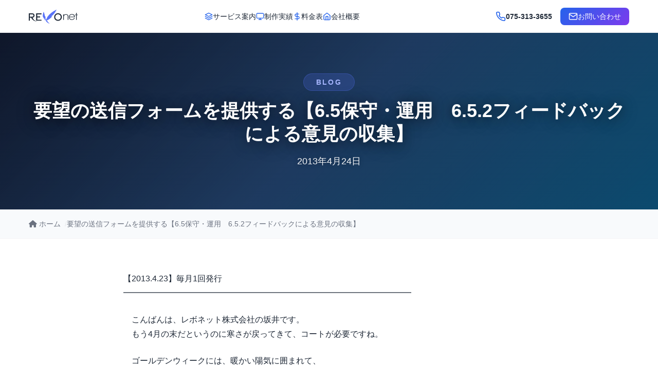

--- FILE ---
content_type: text/html; charset=UTF-8
request_url: https://plus.revonet.co.jp/1440/
body_size: 11519
content:
<!DOCTYPE html>
<html lang="ja">
<head>
    <meta charset="UTF-8">
    <meta name="viewport" content="width=device-width, initial-scale=1.0">
    <meta http-equiv="X-UA-Compatible" content="IE=edge">

    <!-- プリコネクト（パフォーマンス最適化） -->
    <link rel="preconnect" href="https://fonts.googleapis.com">
    <link rel="preconnect" href="https://fonts.gstatic.com" crossorigin>
    <link rel="preconnect" href="https://cdnjs.cloudflare.com">

    <!-- LCP画像のプリロード -->
    
    <title>要望の送信フォームを提供する【6.5保守・運用　6.5.2フィードバックによる意見の収集】 &#8211; ホームページ制作　京都レボネット</title>
<meta name='robots' content='max-image-preview:large' />
<link rel='dns-prefetch' href='//fonts.googleapis.com' />
<link rel='dns-prefetch' href='//cdnjs.cloudflare.com' />
<link rel="alternate" type="application/rss+xml" title="ホームページ制作　京都レボネット &raquo; 要望の送信フォームを提供する【6.5保守・運用　6.5.2フィードバックによる意見の収集】 のコメントのフィード" href="https://plus.revonet.co.jp/1440/feed/" />
<link rel="alternate" title="oEmbed (JSON)" type="application/json+oembed" href="https://plus.revonet.co.jp/wp-json/oembed/1.0/embed?url=https%3A%2F%2Fplus.revonet.co.jp%2F1440%2F" />
<link rel="alternate" title="oEmbed (XML)" type="text/xml+oembed" href="https://plus.revonet.co.jp/wp-json/oembed/1.0/embed?url=https%3A%2F%2Fplus.revonet.co.jp%2F1440%2F&#038;format=xml" />
<style id='wp-img-auto-sizes-contain-inline-css'>
img:is([sizes=auto i],[sizes^="auto," i]){contain-intrinsic-size:3000px 1500px}
/*# sourceURL=wp-img-auto-sizes-contain-inline-css */
</style>
<style id='wp-emoji-styles-inline-css'>

	img.wp-smiley, img.emoji {
		display: inline !important;
		border: none !important;
		box-shadow: none !important;
		height: 1em !important;
		width: 1em !important;
		margin: 0 0.07em !important;
		vertical-align: -0.1em !important;
		background: none !important;
		padding: 0 !important;
	}
/*# sourceURL=wp-emoji-styles-inline-css */
</style>
<style id='wp-block-library-inline-css'>
:root{--wp-block-synced-color:#7a00df;--wp-block-synced-color--rgb:122,0,223;--wp-bound-block-color:var(--wp-block-synced-color);--wp-editor-canvas-background:#ddd;--wp-admin-theme-color:#007cba;--wp-admin-theme-color--rgb:0,124,186;--wp-admin-theme-color-darker-10:#006ba1;--wp-admin-theme-color-darker-10--rgb:0,107,160.5;--wp-admin-theme-color-darker-20:#005a87;--wp-admin-theme-color-darker-20--rgb:0,90,135;--wp-admin-border-width-focus:2px}@media (min-resolution:192dpi){:root{--wp-admin-border-width-focus:1.5px}}.wp-element-button{cursor:pointer}:root .has-very-light-gray-background-color{background-color:#eee}:root .has-very-dark-gray-background-color{background-color:#313131}:root .has-very-light-gray-color{color:#eee}:root .has-very-dark-gray-color{color:#313131}:root .has-vivid-green-cyan-to-vivid-cyan-blue-gradient-background{background:linear-gradient(135deg,#00d084,#0693e3)}:root .has-purple-crush-gradient-background{background:linear-gradient(135deg,#34e2e4,#4721fb 50%,#ab1dfe)}:root .has-hazy-dawn-gradient-background{background:linear-gradient(135deg,#faaca8,#dad0ec)}:root .has-subdued-olive-gradient-background{background:linear-gradient(135deg,#fafae1,#67a671)}:root .has-atomic-cream-gradient-background{background:linear-gradient(135deg,#fdd79a,#004a59)}:root .has-nightshade-gradient-background{background:linear-gradient(135deg,#330968,#31cdcf)}:root .has-midnight-gradient-background{background:linear-gradient(135deg,#020381,#2874fc)}:root{--wp--preset--font-size--normal:16px;--wp--preset--font-size--huge:42px}.has-regular-font-size{font-size:1em}.has-larger-font-size{font-size:2.625em}.has-normal-font-size{font-size:var(--wp--preset--font-size--normal)}.has-huge-font-size{font-size:var(--wp--preset--font-size--huge)}.has-text-align-center{text-align:center}.has-text-align-left{text-align:left}.has-text-align-right{text-align:right}.has-fit-text{white-space:nowrap!important}#end-resizable-editor-section{display:none}.aligncenter{clear:both}.items-justified-left{justify-content:flex-start}.items-justified-center{justify-content:center}.items-justified-right{justify-content:flex-end}.items-justified-space-between{justify-content:space-between}.screen-reader-text{border:0;clip-path:inset(50%);height:1px;margin:-1px;overflow:hidden;padding:0;position:absolute;width:1px;word-wrap:normal!important}.screen-reader-text:focus{background-color:#ddd;clip-path:none;color:#444;display:block;font-size:1em;height:auto;left:5px;line-height:normal;padding:15px 23px 14px;text-decoration:none;top:5px;width:auto;z-index:100000}html :where(.has-border-color){border-style:solid}html :where([style*=border-top-color]){border-top-style:solid}html :where([style*=border-right-color]){border-right-style:solid}html :where([style*=border-bottom-color]){border-bottom-style:solid}html :where([style*=border-left-color]){border-left-style:solid}html :where([style*=border-width]){border-style:solid}html :where([style*=border-top-width]){border-top-style:solid}html :where([style*=border-right-width]){border-right-style:solid}html :where([style*=border-bottom-width]){border-bottom-style:solid}html :where([style*=border-left-width]){border-left-style:solid}html :where(img[class*=wp-image-]){height:auto;max-width:100%}:where(figure){margin:0 0 1em}html :where(.is-position-sticky){--wp-admin--admin-bar--position-offset:var(--wp-admin--admin-bar--height,0px)}@media screen and (max-width:600px){html :where(.is-position-sticky){--wp-admin--admin-bar--position-offset:0px}}

/*# sourceURL=wp-block-library-inline-css */
</style><style id='global-styles-inline-css'>
:root{--wp--preset--aspect-ratio--square: 1;--wp--preset--aspect-ratio--4-3: 4/3;--wp--preset--aspect-ratio--3-4: 3/4;--wp--preset--aspect-ratio--3-2: 3/2;--wp--preset--aspect-ratio--2-3: 2/3;--wp--preset--aspect-ratio--16-9: 16/9;--wp--preset--aspect-ratio--9-16: 9/16;--wp--preset--color--black: #000000;--wp--preset--color--cyan-bluish-gray: #abb8c3;--wp--preset--color--white: #ffffff;--wp--preset--color--pale-pink: #f78da7;--wp--preset--color--vivid-red: #cf2e2e;--wp--preset--color--luminous-vivid-orange: #ff6900;--wp--preset--color--luminous-vivid-amber: #fcb900;--wp--preset--color--light-green-cyan: #7bdcb5;--wp--preset--color--vivid-green-cyan: #00d084;--wp--preset--color--pale-cyan-blue: #8ed1fc;--wp--preset--color--vivid-cyan-blue: #0693e3;--wp--preset--color--vivid-purple: #9b51e0;--wp--preset--gradient--vivid-cyan-blue-to-vivid-purple: linear-gradient(135deg,rgb(6,147,227) 0%,rgb(155,81,224) 100%);--wp--preset--gradient--light-green-cyan-to-vivid-green-cyan: linear-gradient(135deg,rgb(122,220,180) 0%,rgb(0,208,130) 100%);--wp--preset--gradient--luminous-vivid-amber-to-luminous-vivid-orange: linear-gradient(135deg,rgb(252,185,0) 0%,rgb(255,105,0) 100%);--wp--preset--gradient--luminous-vivid-orange-to-vivid-red: linear-gradient(135deg,rgb(255,105,0) 0%,rgb(207,46,46) 100%);--wp--preset--gradient--very-light-gray-to-cyan-bluish-gray: linear-gradient(135deg,rgb(238,238,238) 0%,rgb(169,184,195) 100%);--wp--preset--gradient--cool-to-warm-spectrum: linear-gradient(135deg,rgb(74,234,220) 0%,rgb(151,120,209) 20%,rgb(207,42,186) 40%,rgb(238,44,130) 60%,rgb(251,105,98) 80%,rgb(254,248,76) 100%);--wp--preset--gradient--blush-light-purple: linear-gradient(135deg,rgb(255,206,236) 0%,rgb(152,150,240) 100%);--wp--preset--gradient--blush-bordeaux: linear-gradient(135deg,rgb(254,205,165) 0%,rgb(254,45,45) 50%,rgb(107,0,62) 100%);--wp--preset--gradient--luminous-dusk: linear-gradient(135deg,rgb(255,203,112) 0%,rgb(199,81,192) 50%,rgb(65,88,208) 100%);--wp--preset--gradient--pale-ocean: linear-gradient(135deg,rgb(255,245,203) 0%,rgb(182,227,212) 50%,rgb(51,167,181) 100%);--wp--preset--gradient--electric-grass: linear-gradient(135deg,rgb(202,248,128) 0%,rgb(113,206,126) 100%);--wp--preset--gradient--midnight: linear-gradient(135deg,rgb(2,3,129) 0%,rgb(40,116,252) 100%);--wp--preset--font-size--small: 13px;--wp--preset--font-size--medium: 20px;--wp--preset--font-size--large: 36px;--wp--preset--font-size--x-large: 42px;--wp--preset--spacing--20: 0.44rem;--wp--preset--spacing--30: 0.67rem;--wp--preset--spacing--40: 1rem;--wp--preset--spacing--50: 1.5rem;--wp--preset--spacing--60: 2.25rem;--wp--preset--spacing--70: 3.38rem;--wp--preset--spacing--80: 5.06rem;--wp--preset--shadow--natural: 6px 6px 9px rgba(0, 0, 0, 0.2);--wp--preset--shadow--deep: 12px 12px 50px rgba(0, 0, 0, 0.4);--wp--preset--shadow--sharp: 6px 6px 0px rgba(0, 0, 0, 0.2);--wp--preset--shadow--outlined: 6px 6px 0px -3px rgb(255, 255, 255), 6px 6px rgb(0, 0, 0);--wp--preset--shadow--crisp: 6px 6px 0px rgb(0, 0, 0);}:where(.is-layout-flex){gap: 0.5em;}:where(.is-layout-grid){gap: 0.5em;}body .is-layout-flex{display: flex;}.is-layout-flex{flex-wrap: wrap;align-items: center;}.is-layout-flex > :is(*, div){margin: 0;}body .is-layout-grid{display: grid;}.is-layout-grid > :is(*, div){margin: 0;}:where(.wp-block-columns.is-layout-flex){gap: 2em;}:where(.wp-block-columns.is-layout-grid){gap: 2em;}:where(.wp-block-post-template.is-layout-flex){gap: 1.25em;}:where(.wp-block-post-template.is-layout-grid){gap: 1.25em;}.has-black-color{color: var(--wp--preset--color--black) !important;}.has-cyan-bluish-gray-color{color: var(--wp--preset--color--cyan-bluish-gray) !important;}.has-white-color{color: var(--wp--preset--color--white) !important;}.has-pale-pink-color{color: var(--wp--preset--color--pale-pink) !important;}.has-vivid-red-color{color: var(--wp--preset--color--vivid-red) !important;}.has-luminous-vivid-orange-color{color: var(--wp--preset--color--luminous-vivid-orange) !important;}.has-luminous-vivid-amber-color{color: var(--wp--preset--color--luminous-vivid-amber) !important;}.has-light-green-cyan-color{color: var(--wp--preset--color--light-green-cyan) !important;}.has-vivid-green-cyan-color{color: var(--wp--preset--color--vivid-green-cyan) !important;}.has-pale-cyan-blue-color{color: var(--wp--preset--color--pale-cyan-blue) !important;}.has-vivid-cyan-blue-color{color: var(--wp--preset--color--vivid-cyan-blue) !important;}.has-vivid-purple-color{color: var(--wp--preset--color--vivid-purple) !important;}.has-black-background-color{background-color: var(--wp--preset--color--black) !important;}.has-cyan-bluish-gray-background-color{background-color: var(--wp--preset--color--cyan-bluish-gray) !important;}.has-white-background-color{background-color: var(--wp--preset--color--white) !important;}.has-pale-pink-background-color{background-color: var(--wp--preset--color--pale-pink) !important;}.has-vivid-red-background-color{background-color: var(--wp--preset--color--vivid-red) !important;}.has-luminous-vivid-orange-background-color{background-color: var(--wp--preset--color--luminous-vivid-orange) !important;}.has-luminous-vivid-amber-background-color{background-color: var(--wp--preset--color--luminous-vivid-amber) !important;}.has-light-green-cyan-background-color{background-color: var(--wp--preset--color--light-green-cyan) !important;}.has-vivid-green-cyan-background-color{background-color: var(--wp--preset--color--vivid-green-cyan) !important;}.has-pale-cyan-blue-background-color{background-color: var(--wp--preset--color--pale-cyan-blue) !important;}.has-vivid-cyan-blue-background-color{background-color: var(--wp--preset--color--vivid-cyan-blue) !important;}.has-vivid-purple-background-color{background-color: var(--wp--preset--color--vivid-purple) !important;}.has-black-border-color{border-color: var(--wp--preset--color--black) !important;}.has-cyan-bluish-gray-border-color{border-color: var(--wp--preset--color--cyan-bluish-gray) !important;}.has-white-border-color{border-color: var(--wp--preset--color--white) !important;}.has-pale-pink-border-color{border-color: var(--wp--preset--color--pale-pink) !important;}.has-vivid-red-border-color{border-color: var(--wp--preset--color--vivid-red) !important;}.has-luminous-vivid-orange-border-color{border-color: var(--wp--preset--color--luminous-vivid-orange) !important;}.has-luminous-vivid-amber-border-color{border-color: var(--wp--preset--color--luminous-vivid-amber) !important;}.has-light-green-cyan-border-color{border-color: var(--wp--preset--color--light-green-cyan) !important;}.has-vivid-green-cyan-border-color{border-color: var(--wp--preset--color--vivid-green-cyan) !important;}.has-pale-cyan-blue-border-color{border-color: var(--wp--preset--color--pale-cyan-blue) !important;}.has-vivid-cyan-blue-border-color{border-color: var(--wp--preset--color--vivid-cyan-blue) !important;}.has-vivid-purple-border-color{border-color: var(--wp--preset--color--vivid-purple) !important;}.has-vivid-cyan-blue-to-vivid-purple-gradient-background{background: var(--wp--preset--gradient--vivid-cyan-blue-to-vivid-purple) !important;}.has-light-green-cyan-to-vivid-green-cyan-gradient-background{background: var(--wp--preset--gradient--light-green-cyan-to-vivid-green-cyan) !important;}.has-luminous-vivid-amber-to-luminous-vivid-orange-gradient-background{background: var(--wp--preset--gradient--luminous-vivid-amber-to-luminous-vivid-orange) !important;}.has-luminous-vivid-orange-to-vivid-red-gradient-background{background: var(--wp--preset--gradient--luminous-vivid-orange-to-vivid-red) !important;}.has-very-light-gray-to-cyan-bluish-gray-gradient-background{background: var(--wp--preset--gradient--very-light-gray-to-cyan-bluish-gray) !important;}.has-cool-to-warm-spectrum-gradient-background{background: var(--wp--preset--gradient--cool-to-warm-spectrum) !important;}.has-blush-light-purple-gradient-background{background: var(--wp--preset--gradient--blush-light-purple) !important;}.has-blush-bordeaux-gradient-background{background: var(--wp--preset--gradient--blush-bordeaux) !important;}.has-luminous-dusk-gradient-background{background: var(--wp--preset--gradient--luminous-dusk) !important;}.has-pale-ocean-gradient-background{background: var(--wp--preset--gradient--pale-ocean) !important;}.has-electric-grass-gradient-background{background: var(--wp--preset--gradient--electric-grass) !important;}.has-midnight-gradient-background{background: var(--wp--preset--gradient--midnight) !important;}.has-small-font-size{font-size: var(--wp--preset--font-size--small) !important;}.has-medium-font-size{font-size: var(--wp--preset--font-size--medium) !important;}.has-large-font-size{font-size: var(--wp--preset--font-size--large) !important;}.has-x-large-font-size{font-size: var(--wp--preset--font-size--x-large) !important;}
/*# sourceURL=global-styles-inline-css */
</style>

<style id='classic-theme-styles-inline-css'>
/*! This file is auto-generated */
.wp-block-button__link{color:#fff;background-color:#32373c;border-radius:9999px;box-shadow:none;text-decoration:none;padding:calc(.667em + 2px) calc(1.333em + 2px);font-size:1.125em}.wp-block-file__button{background:#32373c;color:#fff;text-decoration:none}
/*# sourceURL=/wp-includes/css/classic-themes.min.css */
</style>
<link rel='stylesheet' id='contact-form-7-css' href='https://plus.revonet.co.jp/wp-content/plugins/contact-form-7/includes/css/styles.css?ver=6.1.4' media='all' />
<link rel="preload" href="https://fonts.googleapis.com/css2?family=Noto+Sans+JP:wght@400;500;700&#038;family=Outfit:wght@400;500;700&#038;display=swap" as="style" onload="this.onload=null;this.rel='stylesheet'">
<noscript><link rel="stylesheet" href="https://fonts.googleapis.com/css2?family=Noto+Sans+JP:wght@400;500;700&#038;family=Outfit:wght@400;500;700&#038;display=swap"></noscript>
<link rel='stylesheet' id='revonet-plus-style-css' href='https://plus.revonet.co.jp/wp-content/themes/revonet-plus/style.css?ver=1.0.0' media='all' />
<link rel="preload" href="https://cdnjs.cloudflare.com/ajax/libs/font-awesome/6.4.0/css/all.min.css?ver=6.4.0" as="style" onload="this.onload=null;this.rel='stylesheet'">
<noscript><link rel="stylesheet" href="https://cdnjs.cloudflare.com/ajax/libs/font-awesome/6.4.0/css/all.min.css?ver=6.4.0"></noscript>
<link rel="https://api.w.org/" href="https://plus.revonet.co.jp/wp-json/" /><link rel="alternate" title="JSON" type="application/json" href="https://plus.revonet.co.jp/wp-json/wp/v2/posts/1440" /><link rel="EditURI" type="application/rsd+xml" title="RSD" href="https://plus.revonet.co.jp/xmlrpc.php?rsd" />
<meta name="generator" content="WordPress 6.9" />
<link rel="canonical" href="https://plus.revonet.co.jp/1440/" />
<link rel='shortlink' href='https://plus.revonet.co.jp/?p=1440' />
</head>

<body data-rsssl=1 class="wp-singular post-template-default single single-post postid-1440 single-format-standard wp-theme-revonet-plus">

<!-- Header -->
<header class="site-header" id="site-header">
    <div class="container">
        <div class="header-inner">
            <!-- Logo -->
            <a href="https://plus.revonet.co.jp/" class="site-logo">
                                    <img src="https://plus.revonet.co.jp/wp-content/themes/revonet-plus/assets/images/logo.svg" alt="ホームページ制作　京都レボネット">
                            </a>

            <!-- Main Navigation -->
            <nav class="main-nav" role="navigation" aria-label="メインナビゲーション">
                <ul class="nav-menu">
                    <li>
                        <a href="https://plus.revonet.co.jp/services/">
                            <svg class="nav-icon" viewBox="0 0 24 24" fill="none" stroke="currentColor" stroke-width="2" stroke-linecap="round" stroke-linejoin="round">
                                <polygon points="12 2 2 7 12 12 22 7 12 2"/>
                                <polyline points="2 17 12 22 22 17"/>
                                <polyline points="2 12 12 17 22 12"/>
                            </svg>
                            サービス案内
                        </a>
                    </li>
                    <li>
                        <a href="https://plus.revonet.co.jp/works/">
                            <svg class="nav-icon" viewBox="0 0 24 24" fill="none" stroke="currentColor" stroke-width="2" stroke-linecap="round" stroke-linejoin="round">
                                <rect x="2" y="3" width="20" height="14" rx="2" ry="2"/>
                                <line x1="8" y1="21" x2="16" y2="21"/>
                                <line x1="12" y1="17" x2="12" y2="21"/>
                            </svg>
                            制作実績
                        </a>
                    </li>
                    <li>
                        <a href="https://plus.revonet.co.jp/price/">
                            <svg class="nav-icon" viewBox="0 0 24 24" fill="none" stroke="currentColor" stroke-width="2" stroke-linecap="round" stroke-linejoin="round">
                                <line x1="12" y1="1" x2="12" y2="23"/>
                                <path d="M17 5H9.5a3.5 3.5 0 0 0 0 7h5a3.5 3.5 0 0 1 0 7H6"/>
                            </svg>
                            料金表
                        </a>
                    </li>
                    <li>
                        <a href="https://plus.revonet.co.jp/company/">
                            <svg class="nav-icon" viewBox="0 0 24 24" fill="none" stroke="currentColor" stroke-width="2" stroke-linecap="round" stroke-linejoin="round">
                                <path d="M3 9l9-7 9 7v11a2 2 0 0 1-2 2H5a2 2 0 0 1-2-2z"/>
                                <polyline points="9 22 9 12 15 12 15 22"/>
                            </svg>
                            会社概要
                        </a>
                    </li>
                </ul>
            </nav>

            <!-- Header CTA -->
            <div class="header-cta">
                <a href="tel:075-313-3655" class="header-tel">
                    <svg class="header-tel__icon" viewBox="0 0 24 24" fill="none" stroke="currentColor" stroke-width="2" stroke-linecap="round" stroke-linejoin="round">
                        <path d="M22 16.92v3a2 2 0 0 1-2.18 2 19.79 19.79 0 0 1-8.63-3.07 19.5 19.5 0 0 1-6-6 19.79 19.79 0 0 1-3.07-8.67A2 2 0 0 1 4.11 2h3a2 2 0 0 1 2 1.72 12.84 12.84 0 0 0 .7 2.81 2 2 0 0 1-.45 2.11L8.09 9.91a16 16 0 0 0 6 6l1.27-1.27a2 2 0 0 1 2.11-.45 12.84 12.84 0 0 0 2.81.7A2 2 0 0 1 22 16.92z"/>
                    </svg>
                    <span>075-313-3655</span>
                </a>
                <a href="https://plus.revonet.co.jp/contact/" class="btn btn--gradient btn--sm">
                    <svg class="btn__icon" viewBox="0 0 24 24" fill="none" stroke="currentColor" stroke-width="2" stroke-linecap="round" stroke-linejoin="round">
                        <path d="M4 4h16c1.1 0 2 .9 2 2v12c0 1.1-.9 2-2 2H4c-1.1 0-2-.9-2-2V6c0-1.1.9-2 2-2z"/>
                        <polyline points="22,6 12,13 2,6"/>
                    </svg>
                    お問い合わせ
                </a>
            </div>

            <!-- Mobile Menu Toggle -->
            <button class="menu-toggle" id="menu-toggle" aria-label="メニューを開く" aria-expanded="false">
                <span></span>
                <span></span>
                <span></span>
            </button>
        </div>
    </div>
</header>

<!-- Mobile Navigation -->
<div class="mobile-nav-overlay" id="mobile-nav-overlay"></div>
<nav class="mobile-nav" id="mobile-nav" role="navigation" aria-label="モバイルナビゲーション">
    <button class="menu-toggle active" id="mobile-menu-close" aria-label="メニューを閉じる">
        <span></span>
        <span></span>
        <span></span>
    </button>
    <ul class="mobile-nav-menu">
        <li>
            <a href="https://plus.revonet.co.jp/services/">
                <svg class="nav-icon" viewBox="0 0 24 24" fill="none" stroke="currentColor" stroke-width="2" stroke-linecap="round" stroke-linejoin="round">
                    <polygon points="12 2 2 7 12 12 22 7 12 2"/>
                    <polyline points="2 17 12 22 22 17"/>
                    <polyline points="2 12 12 17 22 12"/>
                </svg>
                サービス案内
            </a>
        </li>
        <li>
            <a href="https://plus.revonet.co.jp/works/">
                <svg class="nav-icon" viewBox="0 0 24 24" fill="none" stroke="currentColor" stroke-width="2" stroke-linecap="round" stroke-linejoin="round">
                    <rect x="2" y="3" width="20" height="14" rx="2" ry="2"/>
                    <line x1="8" y1="21" x2="16" y2="21"/>
                    <line x1="12" y1="17" x2="12" y2="21"/>
                </svg>
                制作実績
            </a>
        </li>
        <li>
            <a href="https://plus.revonet.co.jp/price/">
                <svg class="nav-icon" viewBox="0 0 24 24" fill="none" stroke="currentColor" stroke-width="2" stroke-linecap="round" stroke-linejoin="round">
                    <line x1="12" y1="1" x2="12" y2="23"/>
                    <path d="M17 5H9.5a3.5 3.5 0 0 0 0 7h5a3.5 3.5 0 0 1 0 7H6"/>
                </svg>
                料金表
            </a>
        </li>
        <li>
            <a href="https://plus.revonet.co.jp/company/">
                <svg class="nav-icon" viewBox="0 0 24 24" fill="none" stroke="currentColor" stroke-width="2" stroke-linecap="round" stroke-linejoin="round">
                    <path d="M3 9l9-7 9 7v11a2 2 0 0 1-2 2H5a2 2 0 0 1-2-2z"/>
                    <polyline points="9 22 9 12 15 12 15 22"/>
                </svg>
                会社概要
            </a>
        </li>
        <li>
            <a href="https://plus.revonet.co.jp/contact/">
                <svg class="nav-icon" viewBox="0 0 24 24" fill="none" stroke="currentColor" stroke-width="2" stroke-linecap="round" stroke-linejoin="round">
                    <path d="M4 4h16c1.1 0 2 .9 2 2v12c0 1.1-.9 2-2 2H4c-1.1 0-2-.9-2-2V6c0-1.1.9-2 2-2z"/>
                    <polyline points="22,6 12,13 2,6"/>
                </svg>
                お問い合わせ
            </a>
        </li>
    </ul>
    <div class="mobile-nav-contact">
        <a href="tel:075-313-3655" class="btn btn--gradient" style="width: 100%; margin-top: 2rem;">
            <svg class="btn__icon" viewBox="0 0 24 24" fill="none" stroke="currentColor" stroke-width="2" stroke-linecap="round" stroke-linejoin="round">
                <path d="M22 16.92v3a2 2 0 0 1-2.18 2 19.79 19.79 0 0 1-8.63-3.07 19.5 19.5 0 0 1-6-6 19.79 19.79 0 0 1-3.07-8.67A2 2 0 0 1 4.11 2h3a2 2 0 0 1 2 1.72 12.84 12.84 0 0 0 .7 2.81 2 2 0 0 1-.45 2.11L8.09 9.91a16 16 0 0 0 6 6l1.27-1.27a2 2 0 0 1 2.11-.45 12.84 12.84 0 0 0 2.81.7A2 2 0 0 1 22 16.92z"/>
            </svg>
            075-313-3655        </a>
    </div>
</nav>

<main id="main-content">

<!-- Page Hero (Blog) -->
<section class="page-hero">
    <div class="page-hero__bg"></div>
    <div class="page-hero__overlay"></div>
    <div class="container">
        <div class="page-hero__content">
            <span class="page-hero__label">Blog</span>
            <h1 class="page-hero__title">要望の送信フォームを提供する【6.5保守・運用　6.5.2フィードバックによる意見の収集】</h1>
            <p class="page-hero__subtitle">2013年4月24日</p>
        </div>
    </div>
</section>

<!-- Breadcrumb -->
<nav class="breadcrumb" aria-label="パンくずリスト">
    <div class="container">
        <ol class="breadcrumb__list">
            <li><a href="https://plus.revonet.co.jp/"><i class="fas fa-home"></i>ホーム</a></li>
            <li><span>要望の送信フォームを提供する【6.5保守・運用　6.5.2フィードバックによる意見の収集】</span></li>
        </ol>
    </div>
</nav>

<!-- Blog Content -->
<section class="section">
    <div class="container">
        <article class="blog-article">
            
            <div class="blog-article__content">
                <p>
【2013.4.23】毎月1回発行<br />
━━━━━━━━━━━━━━━━━━━━━━━━━━━━━━━━━━━</p>
<p>
　こんばんは、レボネット株式会社の坂井です。<br />
　もう4月の末だというのに寒さが戻ってきて、コートが必要ですね。</p>
<p>
　ゴールデンウィークには、暖かい陽気に囲まれて、<br />
　半袖で過ごしたいものです。</p>
<p>
　4月から新しい環境でスタートした方も<br />
　そろそろ慣れてきたころではないでしょうか。</p>
<p>　このメルマガでは、平成22年8月20日に改正されたJIS X 8341-3：2010に<br />
　ついて簡単にわかりやすく解説していきます。</p>
<p>
━━━━━━━━━━━━━━━━━━━━━━━━━━━━━━━━━━━</p>
<p>
　■要望の送信フォームを提供する<br />
　【6.5保守・運用　6.5.2フィードバックによる意見の収集】</p>
<p>　本日は、6.5保守・運用　6.5.2フィードバックによる意見の収集に<br />
　ついてお伝えします。<br />
　JIS規格の説明部分については、以下の通りです。</p>
<p>　「ウェブページ一式の責任者は、ウェブアクセシビリティの取り組みに対する<br />
　利用者の意見を収集する手段を用意し、利用者からの意見を<br />
　ウェブコンテンツのアクセシビリティの確保・向上に<br />
　いかさなければならない。」</p>
<p>　以上のことは、ウェブアクセシビリティにおいてだけでなく、<br />
　サイトの使い勝手なども含めたウェブサイト運営全体の<br />
　意見をユーザーから広く収集し、サイトに反映させるには必要な取り組みです。</p>
<p>
　よく見られるのが、意見・要望を送信できるフォームを提供して、<br />
　より良い意見はスピーディにサイトに反映することで、<br />
　ユーザーの利便性の向上を図ることができ、また、ウェブアクセシビリティの<br />
　確保・向上にも役立ちます。</p>
<p>
　小規模サイトの場合、不具合があったり、改善した方がよい意見があっても<br />
　わざわざユーザーが連絡してくれること自体が少ないこともあり、<br />
　指摘いただけた場合は貴重な声として、できるだけ早くサイトに<br />
　反映できるのが良いです。</p>
<p>
　商用サイトの場合、基本的にはお問い合わせフォームを備えていることが多いので、<br />
　アクセシビリティの取り組みについても意見を言っていただけるように<br />
　わかりやすく誘導すると良いですね。</p>
<p>　本日はここまで。<br />
　次回は、【6.5保守・運用　6.5.3アクセシブルな問合せ手段の提供】に<br />
　ついてお伝えします。</p>
<p>━━━━━━━━━━━━━━━━━━━━━━━━━━━━━━━━━━━<br />
【編集後記】<br />
&#8212;&#8212;&#8212;&#8212;&#8212;&#8212;&#8212;&#8212;&#8212;&#8212;&#8212;&#8212;&#8212;&#8212;&#8212;&#8212;&#8212;&#8212;&#8212;&#8212;&#8212;&#8212;&#8212;</p>
<p>
　以前から外部リンクが特に重要とされているGoogleの検索エンジンですが、<br />
　最近では、内部もかなり見ているとのことで、内部に力を入れる<br />
　サイトも多くなってきていることと思います。</p>
<p>
　検索エンジンに嫌われる内部構造ではなく、好かれる内部構造へ。</p>
<p>
　htmlの構造、タグの書き方・数、テキストの書き方、画像の置き方、<br />
　リンクの貼り方、キーワードの書き方・数など細かい部分は<br />
　たくさんありますね。</p>
<p>
　たくさんの成功や失敗を積み重ねて、良さそうな情報は<br />
　試していき、自分なりのやり方を決めて、<br />
　日々進化させていく必要がありますね。</p>
<p>
　試行錯誤の繰り返しで手を加えていき、一番大切なコンテンツの充実は<br />
　常におこない、wordpressなどのシステムを使って、効率的に<br />
　サイト更新をおこなっていくと良いです。</p>
<p>　↓↓TwitterでもSEOリアルタイム情報、iPhone・iPad関連情報など<br />
　　　ツイートしております。よろしければ、フォローしてください。↓↓</p>
<p>
　　　最近のツイートは少なめですが、皆様のお役に立てる情報を<br />
　　　随時、発信していきたいと思います。<br />
　http://twitter.com/tfive55555</p>
<p>　それでは、また来月お会いしましょう。</p>
            </div>

            <div class="blog-article__meta">
                <p class="blog-article__date">
                    <i class="fas fa-calendar-alt"></i>
                    投稿日: 2013年4月24日                </p>
                                                <p class="blog-article__categories">
                    <i class="fas fa-folder"></i>
                                        <span class="blog-article__category">ブログ</span>
                                    </p>
                            </div>

            <div class="blog-article__back">
                <a href="https://plus.revonet.co.jp/" class="btn btn--outline">
                    <i class="fas fa-arrow-left"></i>
                    トップページへ戻る
                </a>
            </div>
        </article>
    </div>
</section>

</main><!-- #main-content -->

<!-- Contact CTA Section -->
<section class="contact-section" id="contact-cta">
    <div class="container">
        <div class="section-header">
            <h2 class="section-title">お問い合わせ</h2>
            <p class="section-subtitle">ホームページに関するお悩みを是非お聞かせください</p>
        </div>
        <p class="text-center" style="color: rgba(255,255,255,0.9); margin-bottom: var(--spacing-xl);">
            集客・売上げアップにお悩みの方もホームページ制作をお考えの方もお気軽にご相談ください。<br>
            目的・ご希望に応じて最適な提案をさせていただきます。
        </p>
        <div class="contact-actions">
            <a href="tel:075-313-3655" class="contact-tel">
                <i class="fas fa-phone-volume"></i>
                075-313-3655            </a>
            <a href="https://plus.revonet.co.jp/contact/" class="btn btn--lg" style="background: #fff; color: var(--color-primary);">
                <i class="fas fa-envelope-open-text"></i>
                メールでのお問い合わせ
            </a>
        </div>
    </div>
</section>

<!-- Footer -->
<footer class="site-footer" id="site-footer">
    <div class="container">
        <div class="footer-inner">
            <!-- Company Info -->
            <div class="footer-company">
                <div class="footer-logo">
                                            <img src="https://plus.revonet.co.jp/wp-content/themes/revonet-plus/assets/images/logo.svg" alt="ホームページ制作　京都レボネット">
                                    </div>
                <p class="footer-info">
                    <strong>レボネット株式会社</strong><br>
                    〒600-8884 京都府京都市下京区西七条南衣田町42-17<br>
                    TEL: 075-313-3655<br>
                    FAX: 075-313-3656                </p>
            </div>

            <!-- Navigation -->
            <div class="footer-nav-section">
                <h3 class="footer-nav-title">サービス</h3>
                <ul class="footer-nav">
                    <li><a href="https://plus.revonet.co.jp/services/">サービス案内</a></li>
                    <li><a href="https://plus.revonet.co.jp/works/">制作実績</a></li>
                    <li><a href="https://plus.revonet.co.jp/price/">料金表</a></li>
                    <li><a href="https://plus.revonet.co.jp/simulator/">料金シミュレーター</a></li>
                </ul>
            </div>

            <!-- Company -->
            <div class="footer-nav-section">
                <h3 class="footer-nav-title">会社情報</h3>
                <ul class="footer-nav">
                    <li><a href="https://plus.revonet.co.jp/company/">会社概要</a></li>
                    <li><a href="https://plus.revonet.co.jp/contact/">お問い合わせ</a></li>
                    <li><a href="https://revonet.co.jp/" target="_blank" rel="noopener">コーポレートサイト</a></li>
                </ul>
            </div>
        </div>

        <!-- Footer Bottom -->
        <div class="footer-bottom">
            <p>&copy; 2026 レボネット株式会社 All Rights Reserved.</p>
        </div>
    </div>
</footer>

<script type="speculationrules">
{"prefetch":[{"source":"document","where":{"and":[{"href_matches":"/*"},{"not":{"href_matches":["/wp-*.php","/wp-admin/*","/wp-content/uploads/*","/wp-content/*","/wp-content/plugins/*","/wp-content/themes/revonet-plus/*","/*\\?(.+)"]}},{"not":{"selector_matches":"a[rel~=\"nofollow\"]"}},{"not":{"selector_matches":".no-prefetch, .no-prefetch a"}}]},"eagerness":"conservative"}]}
</script>
<script src="https://plus.revonet.co.jp/wp-includes/js/dist/hooks.min.js?ver=dd5603f07f9220ed27f1" id="wp-hooks-js"></script>
<script src="https://plus.revonet.co.jp/wp-includes/js/dist/i18n.min.js?ver=c26c3dc7bed366793375" id="wp-i18n-js"></script>
<script id="wp-i18n-js-after">
wp.i18n.setLocaleData( { 'text direction\u0004ltr': [ 'ltr' ] } );
//# sourceURL=wp-i18n-js-after
</script>
<script src="https://plus.revonet.co.jp/wp-content/plugins/contact-form-7/includes/swv/js/index.js?ver=6.1.4" id="swv-js"></script>
<script id="contact-form-7-js-translations">
( function( domain, translations ) {
	var localeData = translations.locale_data[ domain ] || translations.locale_data.messages;
	localeData[""].domain = domain;
	wp.i18n.setLocaleData( localeData, domain );
} )( "contact-form-7", {"translation-revision-date":"2025-11-30 08:12:23+0000","generator":"GlotPress\/4.0.3","domain":"messages","locale_data":{"messages":{"":{"domain":"messages","plural-forms":"nplurals=1; plural=0;","lang":"ja_JP"},"This contact form is placed in the wrong place.":["\u3053\u306e\u30b3\u30f3\u30bf\u30af\u30c8\u30d5\u30a9\u30fc\u30e0\u306f\u9593\u9055\u3063\u305f\u4f4d\u7f6e\u306b\u7f6e\u304b\u308c\u3066\u3044\u307e\u3059\u3002"],"Error:":["\u30a8\u30e9\u30fc:"]}},"comment":{"reference":"includes\/js\/index.js"}} );
//# sourceURL=contact-form-7-js-translations
</script>
<script id="contact-form-7-js-before">
var wpcf7 = {
    "api": {
        "root": "https:\/\/plus.revonet.co.jp\/wp-json\/",
        "namespace": "contact-form-7\/v1"
    }
};
//# sourceURL=contact-form-7-js-before
</script>
<script src="https://plus.revonet.co.jp/wp-content/plugins/contact-form-7/includes/js/index.js?ver=6.1.4" id="contact-form-7-js"></script>
<script id="revonet-plus-script-js-extra">
var revonetPlus = {"ajaxUrl":"https://plus.revonet.co.jp/wp-admin/admin-ajax.php","nonce":"11f574e29d","homeUrl":"https://plus.revonet.co.jp"};
//# sourceURL=revonet-plus-script-js-extra
</script>
<script defer src="https://plus.revonet.co.jp/wp-content/themes/revonet-plus/assets/js/main.js?ver=1765257817" id="revonet-plus-script-js"></script>
<script id="wp-emoji-settings" type="application/json">
{"baseUrl":"https://s.w.org/images/core/emoji/17.0.2/72x72/","ext":".png","svgUrl":"https://s.w.org/images/core/emoji/17.0.2/svg/","svgExt":".svg","source":{"concatemoji":"https://plus.revonet.co.jp/wp-includes/js/wp-emoji-release.min.js?ver=6.9"}}
</script>
<script type="module">
/*! This file is auto-generated */
const a=JSON.parse(document.getElementById("wp-emoji-settings").textContent),o=(window._wpemojiSettings=a,"wpEmojiSettingsSupports"),s=["flag","emoji"];function i(e){try{var t={supportTests:e,timestamp:(new Date).valueOf()};sessionStorage.setItem(o,JSON.stringify(t))}catch(e){}}function c(e,t,n){e.clearRect(0,0,e.canvas.width,e.canvas.height),e.fillText(t,0,0);t=new Uint32Array(e.getImageData(0,0,e.canvas.width,e.canvas.height).data);e.clearRect(0,0,e.canvas.width,e.canvas.height),e.fillText(n,0,0);const a=new Uint32Array(e.getImageData(0,0,e.canvas.width,e.canvas.height).data);return t.every((e,t)=>e===a[t])}function p(e,t){e.clearRect(0,0,e.canvas.width,e.canvas.height),e.fillText(t,0,0);var n=e.getImageData(16,16,1,1);for(let e=0;e<n.data.length;e++)if(0!==n.data[e])return!1;return!0}function u(e,t,n,a){switch(t){case"flag":return n(e,"\ud83c\udff3\ufe0f\u200d\u26a7\ufe0f","\ud83c\udff3\ufe0f\u200b\u26a7\ufe0f")?!1:!n(e,"\ud83c\udde8\ud83c\uddf6","\ud83c\udde8\u200b\ud83c\uddf6")&&!n(e,"\ud83c\udff4\udb40\udc67\udb40\udc62\udb40\udc65\udb40\udc6e\udb40\udc67\udb40\udc7f","\ud83c\udff4\u200b\udb40\udc67\u200b\udb40\udc62\u200b\udb40\udc65\u200b\udb40\udc6e\u200b\udb40\udc67\u200b\udb40\udc7f");case"emoji":return!a(e,"\ud83e\u1fac8")}return!1}function f(e,t,n,a){let r;const o=(r="undefined"!=typeof WorkerGlobalScope&&self instanceof WorkerGlobalScope?new OffscreenCanvas(300,150):document.createElement("canvas")).getContext("2d",{willReadFrequently:!0}),s=(o.textBaseline="top",o.font="600 32px Arial",{});return e.forEach(e=>{s[e]=t(o,e,n,a)}),s}function r(e){var t=document.createElement("script");t.src=e,t.defer=!0,document.head.appendChild(t)}a.supports={everything:!0,everythingExceptFlag:!0},new Promise(t=>{let n=function(){try{var e=JSON.parse(sessionStorage.getItem(o));if("object"==typeof e&&"number"==typeof e.timestamp&&(new Date).valueOf()<e.timestamp+604800&&"object"==typeof e.supportTests)return e.supportTests}catch(e){}return null}();if(!n){if("undefined"!=typeof Worker&&"undefined"!=typeof OffscreenCanvas&&"undefined"!=typeof URL&&URL.createObjectURL&&"undefined"!=typeof Blob)try{var e="postMessage("+f.toString()+"("+[JSON.stringify(s),u.toString(),c.toString(),p.toString()].join(",")+"));",a=new Blob([e],{type:"text/javascript"});const r=new Worker(URL.createObjectURL(a),{name:"wpTestEmojiSupports"});return void(r.onmessage=e=>{i(n=e.data),r.terminate(),t(n)})}catch(e){}i(n=f(s,u,c,p))}t(n)}).then(e=>{for(const n in e)a.supports[n]=e[n],a.supports.everything=a.supports.everything&&a.supports[n],"flag"!==n&&(a.supports.everythingExceptFlag=a.supports.everythingExceptFlag&&a.supports[n]);var t;a.supports.everythingExceptFlag=a.supports.everythingExceptFlag&&!a.supports.flag,a.supports.everything||((t=a.source||{}).concatemoji?r(t.concatemoji):t.wpemoji&&t.twemoji&&(r(t.twemoji),r(t.wpemoji)))});
//# sourceURL=https://plus.revonet.co.jp/wp-includes/js/wp-emoji-loader.min.js
</script>
</body>
</html>


--- FILE ---
content_type: text/css
request_url: https://plus.revonet.co.jp/wp-content/themes/revonet-plus/style.css?ver=1.0.0
body_size: 24554
content:
/*
Theme Name: REVONET Plus
Theme URI: https://plus.revonet.co.jp/
Author: REVONET Inc.
Author URI: https://revonet.co.jp/
Description: REVONET+ サービス紹介サイト用WordPressテーマ。revonet-modernをベースにした高性能テーマ。
Version: 1.0.0
Requires at least: 6.0
Tested up to: 6.4
Requires PHP: 8.0
License: GNU General Public License v2 or later
License URI: http://www.gnu.org/licenses/gpl-2.0.html
Text Domain: revonet-plus
Tags: one-column, custom-logo, custom-menu, featured-images, theme-options, translation-ready
*/

/* ==========================================================================
   CSS Variables (Design Tokens)
   ========================================================================== */

:root {
    /* Colors - Primary */
    --color-primary: #2563eb;
    --color-primary-dark: #1d4ed8;
    --color-primary-light: #3b82f6;

    /* Colors - Secondary */
    --color-secondary: #7c3aed;
    --color-secondary-dark: #6d28d9;
    --color-secondary-light: #8b5cf6;

    /* Colors - Accent */
    --color-accent: #f59e0b;
    --color-accent-dark: #d97706;
    --color-accent-light: #fbbf24;

    /* Colors - Neutral */
    --color-text: #1f2937;
    --color-text-light: #6b7280;
    --color-text-muted: #9ca3af;
    --color-bg: #ffffff;
    --color-bg-light: #f8fafc;
    --color-bg-dark: #f1f5f9;
    --color-border: #e5e7eb;
    --color-border-light: #f3f4f6;

    /* Colors - Semantic */
    --color-success: #10b981;
    --color-warning: #f59e0b;
    --color-error: #ef4444;
    --color-info: #3b82f6;

    /* Gradients */
    --gradient-primary: linear-gradient(135deg, var(--color-primary) 0%, var(--color-secondary) 100%);
    --gradient-accent: linear-gradient(135deg, var(--color-accent) 0%, #f97316 100%);

    /* Typography */
    --font-family-ja: 'Noto Sans JP', 'Hiragino Kaku Gothic ProN', 'Hiragino Sans', Meiryo, sans-serif;
    --font-family-en: 'Outfit', var(--font-family-ja);
    --font-family-base: var(--font-family-ja);

    --font-size-xs: 0.75rem;    /* 12px */
    --font-size-sm: 0.875rem;   /* 14px */
    --font-size-base: 1rem;     /* 16px */
    --font-size-lg: 1.125rem;   /* 18px */
    --font-size-xl: 1.25rem;    /* 20px */
    --font-size-2xl: 1.5rem;    /* 24px */
    --font-size-3xl: 1.875rem;  /* 30px */
    --font-size-4xl: 2.25rem;   /* 36px */
    --font-size-5xl: 3rem;      /* 48px */

    --font-weight-normal: 400;
    --font-weight-medium: 500;
    --font-weight-bold: 700;

    --line-height-tight: 1.25;
    --line-height-normal: 1.5;
    --line-height-relaxed: 1.75;

    /* Spacing */
    --spacing-xs: 0.25rem;   /* 4px */
    --spacing-sm: 0.5rem;    /* 8px */
    --spacing-md: 1rem;      /* 16px */
    --spacing-lg: 1.5rem;    /* 24px */
    --spacing-xl: 2rem;      /* 32px */
    --spacing-2xl: 3rem;     /* 48px */
    --spacing-3xl: 4rem;     /* 64px */
    --spacing-4xl: 6rem;     /* 96px */

    /* Layout */
    --container-max-width: 1200px;
    --container-padding: 1rem;
    --header-height: 64px;
    --header-height-mobile: 56px;

    /* Border Radius */
    --radius-sm: 0.25rem;   /* 4px */
    --radius-md: 0.5rem;    /* 8px */
    --radius-lg: 1rem;      /* 16px */
    --radius-xl: 1.5rem;    /* 24px */
    --radius-full: 9999px;

    /* Shadows */
    --shadow-sm: 0 1px 2px 0 rgb(0 0 0 / 0.05);
    --shadow-md: 0 4px 6px -1px rgb(0 0 0 / 0.1), 0 2px 4px -2px rgb(0 0 0 / 0.1);
    --shadow-lg: 0 10px 15px -3px rgb(0 0 0 / 0.1), 0 4px 6px -4px rgb(0 0 0 / 0.1);
    --shadow-xl: 0 20px 25px -5px rgb(0 0 0 / 0.1), 0 8px 10px -6px rgb(0 0 0 / 0.1);

    /* Transitions */
    --transition-fast: 150ms ease;
    --transition-base: 200ms ease;
    --transition-slow: 300ms ease;

    /* Z-index */
    --z-dropdown: 100;
    --z-sticky: 200;
    --z-fixed: 300;
    --z-modal-backdrop: 400;
    --z-modal: 500;
    --z-popover: 600;
    --z-tooltip: 700;
}

/* ==========================================================================
   Reset & Base
   ========================================================================== */

*,
*::before,
*::after {
    box-sizing: border-box;
    margin: 0;
    padding: 0;
}

html {
    font-size: 16px;
    scroll-behavior: smooth;
    -webkit-text-size-adjust: 100%;
}

body {
    font-family: var(--font-family-base);
    font-size: var(--font-size-base);
    font-weight: var(--font-weight-normal);
    line-height: var(--line-height-relaxed);
    color: var(--color-text);
    background-color: var(--color-bg);
    -webkit-font-smoothing: antialiased;
    -moz-osx-font-smoothing: grayscale;
}

img {
    max-width: 100%;
    height: auto;
    display: block;
}

a {
    color: var(--color-primary);
    text-decoration: none;
    transition: color var(--transition-base);
}

a:hover {
    color: var(--color-primary-dark);
}

ul, ol {
    list-style: none;
}

button {
    cursor: pointer;
    font-family: inherit;
    font-size: inherit;
    border: none;
    background: none;
}

input, textarea, select {
    font-family: inherit;
    font-size: inherit;
}

h1, h2, h3, h4, h5, h6 {
    font-weight: var(--font-weight-bold);
    line-height: var(--line-height-tight);
    color: var(--color-text);
}

/* ==========================================================================
   Layout
   ========================================================================== */

.container {
    width: 100%;
    max-width: var(--container-max-width);
    margin: 0 auto;
    padding: 0 var(--container-padding);
}

.section {
    padding: var(--spacing-3xl) 0;
}

.section--alt {
    background-color: var(--color-bg-light);
}

/* グラデーション背景セクション */
.section--gradient-light {
    background: linear-gradient(180deg, #f8fafc 0%, #fff 100%);
}

/* 薄いブルー背景 */
.section--blue-light {
    background: linear-gradient(180deg, #eff6ff 0%, #f8fafc 100%);
}

/* 薄いパープル背景 */
.section--purple-light {
    background: linear-gradient(180deg, #f5f3ff 0%, #faf5ff 100%);
}

/* ==========================================================================
   Typography Utilities
   ========================================================================== */

.text-center { text-align: center; }
.text-left { text-align: left; }
.text-right { text-align: right; }

.text-sm { font-size: var(--font-size-sm); }
.text-lg { font-size: var(--font-size-lg); }
.text-xl { font-size: var(--font-size-xl); }
.text-2xl { font-size: var(--font-size-2xl); }

.text-muted { color: var(--color-text-light); }

/* ==========================================================================
   Buttons
   ========================================================================== */

.btn {
    display: inline-flex;
    align-items: center;
    justify-content: center;
    gap: var(--spacing-sm);
    padding: var(--spacing-md) var(--spacing-xl);
    font-size: var(--font-size-base);
    font-weight: var(--font-weight-medium);
    line-height: 1;
    text-decoration: none;
    border-radius: var(--radius-md);
    transition: all var(--transition-base);
    cursor: pointer;
}

.btn--primary {
    background: var(--gradient-primary);
    color: #fff;
}

.btn--primary:hover {
    opacity: 0.9;
    color: #fff;
    transform: translateY(-2px);
    box-shadow: var(--shadow-md);
}

.btn--gradient {
    display: inline-flex;
    align-items: center;
    justify-content: center;
    gap: var(--spacing-sm);
    background: var(--gradient-primary);
    color: #fff;
}

.btn--gradient:hover {
    opacity: 0.9;
    color: #fff;
    transform: translateY(-2px);
    box-shadow: var(--shadow-md);
}

.btn--gradient .btn__icon {
    color: #fff;
}

.btn--outline {
    background: transparent;
    color: var(--color-primary);
    border: 2px solid var(--color-primary);
}

.btn--outline:hover {
    background: var(--color-primary);
    color: #fff;
}

.btn--sm {
    padding: var(--spacing-sm) var(--spacing-md);
    font-size: var(--font-size-sm);
}

.btn--lg {
    padding: var(--spacing-lg) var(--spacing-2xl);
    font-size: var(--font-size-lg);
}

/* ==========================================================================
   Header
   ========================================================================== */

.site-header {
    position: fixed;
    top: 0;
    left: 0;
    right: 0;
    height: var(--header-height);
    background: rgba(255, 255, 255, 0.98);
    backdrop-filter: blur(10px);
    border-bottom: 1px solid var(--color-border-light);
    z-index: var(--z-fixed);
    transition: all var(--transition-base);
    display: flex;
    align-items: center;
}

.site-header.is-scrolled {
    box-shadow: var(--shadow-md);
}

.header-inner {
    display: flex;
    align-items: center;
    justify-content: space-between;
    width: 100%;
}

.site-logo {
    display: flex;
    align-items: center;
}

.site-logo img {
    height: 28px;
    width: auto;
}

.main-nav {
    display: none;
}

@media (min-width: 1024px) {
    .main-nav {
        display: block;
    }
}

.nav-menu {
    display: flex;
    align-items: center;
    gap: var(--spacing-xl);
}

.nav-menu li a {
    display: flex;
    align-items: center;
    gap: 6px;
    color: var(--color-text);
    font-weight: var(--font-weight-medium);
    font-size: var(--font-size-sm);
    padding: var(--spacing-sm) 0;
    position: relative;
    white-space: nowrap;
    transition: color 0.3s ease;
}

.nav-menu li a:hover {
    color: var(--color-primary);
}

.nav-icon {
    width: 16px;
    height: 16px;
    color: var(--color-primary);
    transition: transform 0.3s ease;
}

.nav-menu li a:hover .nav-icon {
    transform: scale(1.1);
}

.nav-menu li a::after {
    content: '';
    position: absolute;
    bottom: 0;
    left: 0;
    width: 0;
    height: 2px;
    background: var(--gradient-primary);
    transition: width var(--transition-base);
}

.nav-menu li a:hover::after,
.nav-menu li a.active::after {
    width: 100%;
}

.header-cta {
    display: none;
    align-items: center;
    gap: var(--spacing-lg);
}

@media (min-width: 1024px) {
    .header-cta {
        display: flex;
    }
}

.header-tel {
    display: flex;
    align-items: center;
    gap: var(--spacing-sm);
    color: var(--color-text);
    font-weight: var(--font-weight-bold);
    font-size: var(--font-size-sm);
    padding: var(--spacing-sm) var(--spacing-md);
    border-radius: var(--radius-md);
    transition: all 0.3s ease;
}

.header-tel:hover {
    background: rgba(37, 99, 235, 0.08);
    color: var(--color-primary);
}

.header-tel__icon {
    width: 20px;
    height: 20px;
    color: var(--color-primary);
    transition: transform 0.3s ease;
}

.header-tel:hover .header-tel__icon {
    transform: rotate(-10deg) scale(1.1);
}

/* SVGアイコン共通スタイル */
.btn__icon {
    width: 18px;
    height: 18px;
    flex-shrink: 0;
}

/* Mobile Menu Toggle */
.menu-toggle {
    display: flex;
    flex-direction: column;
    justify-content: center;
    gap: 6px;
    width: 30px;
    height: 30px;
    padding: 0;
    background: none;
    border: none;
    cursor: pointer;
}

@media (min-width: 1024px) {
    .menu-toggle {
        display: none;
    }
}

.menu-toggle span {
    display: block;
    width: 100%;
    height: 2px;
    background: var(--color-text);
    transition: all var(--transition-base);
}

.menu-toggle.active span:nth-child(1) {
    transform: rotate(45deg) translate(6px, 6px);
}

.menu-toggle.active span:nth-child(2) {
    opacity: 0;
}

.menu-toggle.active span:nth-child(3) {
    transform: rotate(-45deg) translate(6px, -6px);
}

/* Mobile Navigation */
.mobile-nav-overlay {
    position: fixed;
    top: 0;
    left: 0;
    width: 100%;
    height: 100%;
    background: rgba(0, 0, 0, 0.5);
    opacity: 0;
    visibility: hidden;
    transition: all var(--transition-base);
    z-index: var(--z-modal-backdrop);
}

.mobile-nav-overlay.is-open {
    opacity: 1;
    visibility: visible;
}

.mobile-nav {
    position: fixed;
    top: 0;
    right: -100%;
    width: 80%;
    max-width: 280px;
    height: 100%;
    background: var(--color-bg);
    padding: var(--spacing-lg) var(--spacing-md);
    transition: right var(--transition-slow);
    z-index: var(--z-modal);
    overflow-y: auto;
}

.mobile-nav.is-open {
    right: 0;
}

.mobile-nav__close {
    margin-bottom: var(--spacing-sm);
}

.mobile-nav-menu {
    margin-top: var(--spacing-sm);
}

.mobile-nav-menu li {
    border-bottom: 1px solid var(--color-border-light);
}

.mobile-nav-menu li a {
    display: flex;
    align-items: center;
    gap: var(--spacing-sm);
    padding: var(--spacing-sm) 0;
    color: var(--color-text);
    font-weight: var(--font-weight-medium);
    font-size: var(--font-size-sm);
}

.mobile-nav-menu li a i {
    width: 20px;
    text-align: center;
    color: var(--color-primary);
}

.mobile-nav__cta {
    margin-top: var(--spacing-md);
    padding-top: var(--spacing-md);
    border-top: 1px solid var(--color-border-light);
}

.mobile-nav__cta .btn {
    width: 100%;
    justify-content: center;
    padding: var(--spacing-sm) var(--spacing-md);
    font-size: var(--font-size-sm);
}

/* ==========================================================================
   Main Content
   ========================================================================== */

#main-content {
    padding-top: var(--header-height);
}

@media (max-width: 767px) {
    #main-content {
        padding-top: var(--header-height-mobile);
    }
}

/* ==========================================================================
   Hero Section - 視覚効果強化版
   ========================================================================== */

.hero {
    position: relative;
    min-height: 100vh;
    display: flex;
    align-items: center;
    background: linear-gradient(135deg, #0f172a 0%, #1e3a5f 50%, #0c4a6e 100%);
    overflow: hidden;
    padding: calc(var(--header-height) + var(--spacing-2xl)) 0 var(--spacing-2xl);
}

.hero__bg {
    position: absolute;
    top: 0;
    left: 0;
    width: 100%;
    height: 100%;
    background-size: cover;
    background-position: center;
    opacity: 0.15;
    filter: saturate(0.8);
}

.hero__overlay {
    position: absolute;
    top: 0;
    left: 0;
    width: 100%;
    height: 100%;
    background: linear-gradient(135deg, rgba(15, 23, 42, 0.95) 0%, rgba(30, 58, 95, 0.85) 50%, rgba(12, 74, 110, 0.9) 100%);
}

/* グラデーションオーブ（動くグラデーション効果） */
.hero__gradient-orb {
    position: absolute;
    border-radius: 50%;
    filter: blur(80px);
    opacity: 0.4;
    animation: float 8s ease-in-out infinite;
}

.hero__gradient-orb--1 {
    width: 500px;
    height: 500px;
    background: radial-gradient(circle, rgba(88, 114, 247, 0.6) 0%, transparent 70%);
    top: -100px;
    right: -100px;
    animation-delay: 0s;
}

.hero__gradient-orb--2 {
    width: 400px;
    height: 400px;
    background: radial-gradient(circle, rgba(139, 92, 246, 0.5) 0%, transparent 70%);
    bottom: -50px;
    left: -100px;
    animation-delay: -4s;
}

@keyframes float {
    0%, 100% { transform: translate(0, 0) scale(1); }
    50% { transform: translate(30px, -30px) scale(1.1); }
}

/* パーティクル用コンテナ */
.hero__particles {
    position: absolute;
    top: 0;
    left: 0;
    width: 100%;
    height: 100%;
    overflow: hidden;
    z-index: 1;
}

/* 2カラムグリッドレイアウト */
.hero__grid {
    display: grid;
    grid-template-columns: 1fr;
    gap: var(--spacing-2xl);
    align-items: center;
    position: relative;
    z-index: 2;
}

@media (min-width: 1024px) {
    .hero__grid {
        grid-template-columns: 1fr 1fr;
        gap: var(--spacing-3xl);
    }
}

.hero__content {
    color: #fff;
}

.hero__tagline {
    display: inline-flex;
    align-items: center;
    gap: var(--spacing-sm);
    padding: var(--spacing-sm) var(--spacing-lg);
    background: rgba(88, 114, 247, 0.2);
    color: #a5b4fc;
    font-size: var(--font-size-sm);
    font-weight: var(--font-weight-medium);
    border-radius: var(--radius-full);
    margin-bottom: var(--spacing-lg);
    backdrop-filter: blur(10px);
    border: 1px solid rgba(88, 114, 247, 0.3);
    animation: fadeInUp 0.6s ease-out;
}

.hero__tagline i {
    font-size: var(--font-size-base);
}

.hero__title {
    margin-bottom: var(--spacing-lg);
    line-height: 1.3;
}

.hero__title-line {
    display: block;
    font-size: var(--font-size-3xl);
    font-weight: var(--font-weight-bold);
    color: #fff;
    text-shadow: 0 4px 30px rgba(0, 0, 0, 0.3);
    animation: fadeInUp 0.6s ease-out backwards;
}

.hero__title-line:nth-child(1) { animation-delay: 0.1s; }
.hero__title-line:nth-child(2) { animation-delay: 0.2s; }
.hero__title-line:nth-child(3) { animation-delay: 0.3s; }

.hero__title-line--accent {
    font-size: var(--font-size-4xl);
    background: linear-gradient(135deg, #60a5fa 0%, #a78bfa 50%, #f472b6 100%);
    -webkit-background-clip: text;
    -webkit-text-fill-color: transparent;
    background-clip: text;
}

@media (min-width: 768px) {
    .hero__title-line {
        font-size: var(--font-size-4xl);
    }
    .hero__title-line--accent {
        font-size: var(--font-size-5xl);
    }
}

.hero__subtitle {
    font-size: var(--font-size-base);
    color: rgba(255, 255, 255, 0.8);
    margin-bottom: var(--spacing-xl);
    line-height: var(--line-height-relaxed);
    animation: fadeInUp 0.6s ease-out 0.4s backwards;
}

.hero__subtitle strong {
    color: #60a5fa;
    font-weight: var(--font-weight-bold);
}

@media (min-width: 768px) {
    .hero__subtitle {
        font-size: var(--font-size-lg);
    }
}

.hero__actions {
    display: flex;
    flex-wrap: wrap;
    gap: var(--spacing-md);
    margin-bottom: var(--spacing-xl);
    animation: fadeInUp 0.6s ease-out 0.5s backwards;
}

.hero__actions .btn {
    min-width: 200px;
    justify-content: center;
}

/* 光るボタン効果 */
.btn--glow {
    position: relative;
    overflow: hidden;
}

.btn--glow::before {
    content: '';
    position: absolute;
    top: -50%;
    left: -50%;
    width: 200%;
    height: 200%;
    background: linear-gradient(45deg, transparent, rgba(255,255,255,0.3), transparent);
    transform: rotate(45deg);
    animation: btnGlow 3s ease-in-out infinite;
}

@keyframes btnGlow {
    0% { transform: translateX(-100%) rotate(45deg); }
    50%, 100% { transform: translateX(100%) rotate(45deg); }
}

.hero__actions .btn--gradient {
    background: linear-gradient(135deg, #f59e0b 0%, #f97316 100%);
    color: #fff;
    border: none;
    box-shadow: 0 4px 20px rgba(245, 158, 11, 0.4);
}

.hero__actions .btn--gradient:hover {
    background: linear-gradient(135deg, #fbbf24 0%, #fb923c 100%);
    color: #fff;
    transform: translateY(-3px);
    box-shadow: 0 8px 30px rgba(245, 158, 11, 0.5);
}

.hero__actions .btn--outline {
    border: 2px solid rgba(255, 255, 255, 0.4);
    color: #fff;
    background: rgba(255, 255, 255, 0.05);
    backdrop-filter: blur(4px);
}

.hero__actions .btn--outline:hover {
    background: rgba(255, 255, 255, 0.15);
    border-color: #fff;
    transform: translateY(-3px);
}

/* バッジ（チェックマーク付き） */
.hero__badges {
    display: flex;
    flex-wrap: wrap;
    gap: var(--spacing-md);
    animation: fadeInUp 0.6s ease-out 0.6s backwards;
}

.hero__badge {
    display: inline-flex;
    align-items: center;
    gap: var(--spacing-xs);
    font-size: var(--font-size-sm);
    color: rgba(255, 255, 255, 0.7);
}

.hero__badge i {
    color: #34d399;
    font-size: var(--font-size-base);
}

/* ビジュアルエリア */
.hero__visual {
    position: relative;
    display: none;
}

@media (min-width: 1024px) {
    .hero__visual {
        display: block;
    }
}

/* フローティングカード */
.hero__cards {
    position: absolute;
    top: 0;
    left: 0;
    width: 100%;
    height: 100%;
    z-index: 2;
}

.hero__card {
    position: absolute;
    background: rgba(255, 255, 255, 0.1);
    backdrop-filter: blur(20px);
    border: 1px solid rgba(255, 255, 255, 0.2);
    border-radius: var(--radius-lg);
    padding: var(--spacing-md) var(--spacing-lg);
    display: flex;
    align-items: center;
    gap: var(--spacing-md);
    box-shadow: 0 8px 32px rgba(0, 0, 0, 0.2);
    animation: floatCard 6s ease-in-out infinite;
}

.hero__card--1 {
    top: 10%;
    left: -20px;
    animation-delay: 0s;
}

.hero__card--2 {
    top: 40%;
    right: -30px;
    animation-delay: -2s;
}

.hero__card--3 {
    bottom: 15%;
    left: 10%;
    animation-delay: -4s;
}

@keyframes floatCard {
    0%, 100% { transform: translateY(0); }
    50% { transform: translateY(-15px); }
}

.hero__card-icon {
    width: 48px;
    height: 48px;
    display: flex;
    align-items: center;
    justify-content: center;
    background: linear-gradient(135deg, #5872F7 0%, #8b5cf6 100%);
    border-radius: var(--radius-md);
    font-size: var(--font-size-xl);
    color: #fff;
}

.hero__card-content {
    color: #fff;
}

.hero__card-number {
    font-size: var(--font-size-2xl);
    font-weight: var(--font-weight-bold);
    line-height: 1;
}

.hero__card-unit {
    font-size: var(--font-size-base);
    font-weight: var(--font-weight-medium);
}

.hero__card-label {
    display: block;
    font-size: var(--font-size-xs);
    color: rgba(255, 255, 255, 0.7);
    margin-top: 2px;
}

/* モックアップ画像 */
.hero__mockup {
    position: relative;
    border-radius: var(--radius-xl);
    overflow: hidden;
    box-shadow: 0 25px 50px -12px rgba(0, 0, 0, 0.4);
    transform: perspective(1000px) rotateY(-5deg) rotateX(5deg);
    transition: transform 0.5s ease;
}

.hero__mockup:hover {
    transform: perspective(1000px) rotateY(0) rotateX(0);
}

.hero__mockup img {
    width: 100%;
    height: auto;
    display: block;
}

.hero__mockup-badge {
    position: absolute;
    bottom: var(--spacing-lg);
    right: var(--spacing-lg);
    display: flex;
    align-items: center;
    gap: var(--spacing-sm);
    background: rgba(255, 255, 255, 0.95);
    color: var(--color-text);
    padding: var(--spacing-sm) var(--spacing-md);
    border-radius: var(--radius-full);
    font-size: var(--font-size-sm);
    font-weight: var(--font-weight-medium);
    box-shadow: 0 4px 15px rgba(0, 0, 0, 0.1);
}

.hero__mockup-badge i {
    color: var(--color-primary);
}

/* スクロールインジケーター */
.hero__scroll {
    position: absolute;
    bottom: var(--spacing-xl);
    left: 50%;
    transform: translateX(-50%);
    display: flex;
    flex-direction: column;
    align-items: center;
    gap: var(--spacing-sm);
    color: rgba(255, 255, 255, 0.5);
    font-size: var(--font-size-xs);
    text-transform: uppercase;
    letter-spacing: 0.1em;
    z-index: 10;
}

.hero__scroll-line {
    width: 1px;
    height: 40px;
    background: linear-gradient(to bottom, rgba(255,255,255,0.5), transparent);
    animation: scrollLine 2s ease-in-out infinite;
}

@keyframes scrollLine {
    0% { transform: scaleY(0); transform-origin: top; }
    50% { transform: scaleY(1); transform-origin: top; }
    51% { transform: scaleY(1); transform-origin: bottom; }
    100% { transform: scaleY(0); transform-origin: bottom; }
}

/* フェードインアップアニメーション */
@keyframes fadeInUp {
    from {
        opacity: 0;
        transform: translateY(30px);
    }
    to {
        opacity: 1;
        transform: translateY(0);
    }
}

/* ==========================================================================
   Section Titles
   ========================================================================== */

.section-header {
    text-align: center;
    max-width: 700px;
    margin: 0 auto var(--spacing-3xl);
}

/* ラベル + タイトル を横並びにするラッパー */
.section-title-wrap {
    display: inline-flex;
    align-items: center;
    gap: var(--spacing-md);
    margin-bottom: var(--spacing-md);
}

.section-title {
    font-size: var(--font-size-3xl);
    margin-bottom: 0;
    position: relative;
    display: inline-block;
}

.section-title::after {
    content: '';
    position: absolute;
    bottom: -10px;
    left: 50%;
    transform: translateX(-50%);
    width: 60px;
    height: 3px;
    background: var(--gradient-primary);
    border-radius: var(--radius-full);
}

/* ラッパーがない場合（従来の縦並び） */
.section-header > .section-title {
    margin-bottom: var(--spacing-md);
}

.section-subtitle {
    font-size: var(--font-size-lg);
    color: var(--color-text-light);
    margin-top: var(--spacing-lg);
}

.section-label {
    display: inline-flex;
    align-items: center;
    font-family: var(--font-family-en);
    font-size: var(--font-size-xs);
    font-weight: var(--font-weight-bold);
    color: var(--color-primary);
    text-transform: uppercase;
    letter-spacing: 0.1em;
    padding: 4px var(--spacing-sm);
    background: rgba(37, 99, 235, 0.08);
    border-radius: var(--radius-sm);
    border: 1px solid rgba(37, 99, 235, 0.15);
    white-space: nowrap;
    height: fit-content;
}

/* 従来の縦並び用 */
.section-header > .section-label {
    margin-bottom: var(--spacing-sm);
}

/* ダーク背景用ラベル */
.section--gradient-dark .section-label,
.hero .section-label,
.page-hero .section-label {
    background: rgba(255, 255, 255, 0.1);
    border-color: rgba(255, 255, 255, 0.2);
    color: rgba(255, 255, 255, 0.9);
}

/* ==========================================================================
   Simulator CTA
   ========================================================================== */

.simulator-cta {
    max-width: 900px;
    margin: 0 auto;
}

.simulator-cta__inner {
    display: flex;
    align-items: center;
    gap: var(--spacing-xl);
    padding: var(--spacing-xl) var(--spacing-2xl);
    background: var(--gradient-primary);
    border-radius: var(--radius-lg);
    color: #fff;
}

.simulator-cta__icon {
    font-size: var(--font-size-4xl);
    opacity: 0.9;
}

.simulator-cta__content {
    flex: 1;
}

.simulator-cta__content h3 {
    color: #fff;
    margin-bottom: var(--spacing-xs);
    font-size: var(--font-size-xl);
}

.simulator-cta__content p {
    margin: 0;
    opacity: 0.9;
    font-size: var(--font-size-sm);
}

.btn--white {
    background: #fff;
    color: var(--color-primary);
}

.btn--white:hover {
    background: #f8fafc;
    color: var(--color-primary-dark);
    transform: translateY(-2px);
}

@media (max-width: 767px) {
    .simulator-cta__inner {
        flex-direction: column;
        text-align: center;
        padding: var(--spacing-xl);
    }
}

/* ==========================================================================
   Area Section
   ========================================================================== */

.area-content {
    display: grid;
    grid-template-columns: 1fr 1fr;
    gap: var(--spacing-3xl);
    align-items: center;
}

.area-image {
    /* シャドウなし、画像をそのまま表示 */
}

.area-image img {
    width: 100%;
    height: auto;
    display: block;
}

.area-text .section-title::after {
    left: 0;
    transform: none;
}

.area-lead {
    font-size: var(--font-size-xl);
    font-weight: var(--font-weight-medium);
    color: var(--color-primary);
    margin-bottom: var(--spacing-md);
}

.area-features {
    margin-top: var(--spacing-lg);
}

.area-features li {
    display: flex;
    align-items: center;
    gap: var(--spacing-sm);
    padding: var(--spacing-sm) 0;
    font-weight: var(--font-weight-medium);
}

.area-features li i {
    color: var(--color-success);
    font-size: var(--font-size-lg);
}

@media (max-width: 767px) {
    .area-content {
        grid-template-columns: 1fr;
        gap: var(--spacing-xl);
    }
    .area-image {
        order: 2;
    }
    .area-text {
        order: 1;
    }
    .area-text .section-header {
        text-align: center !important;
    }
    .area-text .section-title {
        text-align: center !important;
    }
    .area-text .section-title::after {
        left: 50%;
        transform: translateX(-50%);
    }
}

/* ==========================================================================
   Company Section
   ========================================================================== */

.company-content {
    display: grid;
    grid-template-columns: 1fr 1.5fr;
    gap: var(--spacing-2xl);
    align-items: start;
    max-width: 1000px;
    margin: 0 auto var(--spacing-2xl);
}

/* 画像なしの1カラムレイアウト */
.company-content--single {
    display: block;
    max-width: 800px;
}

.company-image {
    border-radius: var(--radius-lg);
    overflow: hidden;
    box-shadow: var(--shadow-lg);
}

.company-image img {
    width: 100%;
    height: auto;
    display: block;
}

.company-info-block h3 {
    font-size: var(--font-size-2xl);
    margin-bottom: var(--spacing-md);
    color: var(--color-text);
}

.company-message {
    color: var(--color-text-light);
    margin-bottom: var(--spacing-xl);
    line-height: var(--line-height-relaxed);
}

.company-table {
    width: 100%;
    border-collapse: collapse;
}

.company-table tr {
    border-bottom: 1px solid var(--color-border-light);
}

.company-table th,
.company-table td {
    padding: var(--spacing-md);
    text-align: left;
    vertical-align: top;
}

.company-table th {
    width: 120px;
    font-weight: var(--font-weight-medium);
    color: var(--color-text-light);
    font-size: var(--font-size-sm);
}

.company-table td {
    color: var(--color-text);
}

.company-table td a {
    color: var(--color-primary);
    font-weight: var(--font-weight-medium);
}

.company-map {
    margin-top: var(--spacing-2xl);
}

@media (max-width: 767px) {
    .company-content {
        grid-template-columns: 1fr;
    }
    .company-image {
        max-width: 300px;
        margin: 0 auto;
    }
}

/* ==========================================================================
   Cards
   ========================================================================== */

.card {
    background: var(--color-bg);
    border-radius: var(--radius-lg);
    padding: var(--spacing-xl);
    box-shadow: var(--shadow-md);
    transition: all var(--transition-base);
    border: 1px solid var(--color-border-light);
}

.card:hover {
    transform: translateY(-5px);
    box-shadow: var(--shadow-xl);
}

.card__icon {
    width: 60px;
    height: 60px;
    display: flex;
    align-items: center;
    justify-content: center;
    background: var(--gradient-primary);
    color: #fff;
    font-size: var(--font-size-2xl);
    border-radius: var(--radius-md);
    margin-bottom: var(--spacing-lg);
}

.card__title {
    font-size: var(--font-size-xl);
    margin-bottom: var(--spacing-sm);
}

.card__text {
    color: var(--color-text);
    font-size: var(--font-size-sm);
    line-height: var(--line-height-relaxed);
}

/* サービスカード（アイコン画像付き）*/
.card--service {
    background: linear-gradient(135deg, #f8fafc 0%, #f1f5f9 100%);
    border: none;
    text-align: center;
}

.card--service:hover {
    background: linear-gradient(135deg, #eef2ff 0%, #e0e7ff 100%);
}

.card--service .card__icon-img {
    width: 80px;
    height: 80px;
    margin: 0 auto var(--spacing-md);
    padding: var(--spacing-md);
    background: var(--gradient-primary);
    border-radius: var(--radius-lg);
    display: flex;
    align-items: center;
    justify-content: center;
}

.card--service .card__icon-img img {
    width: 100%;
    height: 100%;
    object-fit: contain;
    filter: brightness(0) invert(1);
}

/* メイン機能カード */
.card--feature {
    background: linear-gradient(135deg, #fff 0%, #f8fafc 100%);
    border-left: 4px solid var(--color-primary);
}

/* ==========================================================================
   Price Cards
   ========================================================================== */

.price-card {
    background: var(--color-bg);
    border-radius: var(--radius-lg);
    padding: var(--spacing-2xl);
    text-align: center;
    box-shadow: var(--shadow-lg);
    transition: all var(--transition-base);
    border: 1px solid var(--color-border);
}

.price-card:hover {
    transform: translateY(-5px);
    box-shadow: var(--shadow-xl);
}

.price-card--featured {
    border: 3px solid var(--color-primary);
    position: relative;
    background: linear-gradient(180deg, #fff 0%, #f0f9ff 100%);
}

.price-card--featured::before {
    content: 'おすすめ';
    position: absolute;
    top: -14px;
    left: 50%;
    transform: translateX(-50%);
    background: var(--gradient-primary);
    color: #fff;
    padding: var(--spacing-xs) var(--spacing-lg);
    font-size: var(--font-size-sm);
    font-weight: var(--font-weight-bold);
    border-radius: var(--radius-full);
    box-shadow: var(--shadow-md);
}

.price-card__name {
    font-size: var(--font-size-xl);
    margin-bottom: var(--spacing-md);
}

.price-card__price {
    font-size: var(--font-size-4xl);
    font-weight: var(--font-weight-bold);
    color: var(--color-primary);
    margin-bottom: var(--spacing-lg);
}

.price-card__price span {
    font-size: var(--font-size-lg);
    font-weight: var(--font-weight-normal);
}

.price-card__features {
    text-align: left;
    margin-bottom: var(--spacing-xl);
}

.price-card__features li {
    padding: var(--spacing-sm) 0;
    border-bottom: 1px solid var(--color-border-light);
    display: flex;
    align-items: center;
    gap: var(--spacing-sm);
}

.price-card__features li::before {
    content: '✓';
    color: var(--color-success);
    font-weight: var(--font-weight-bold);
}

/* ==========================================================================
   Works Grid (トップページ用 - 横長4カラム×2段)
   ========================================================================== */

.works-grid {
    display: grid;
    grid-template-columns: repeat(2, 1fr);
    gap: var(--spacing-lg);
}

@media (min-width: 768px) {
    .works-grid {
        grid-template-columns: repeat(4, 1fr);
    }
}

.work-item {
    position: relative;
    border-radius: var(--radius-lg);
    overflow: hidden;
    box-shadow: var(--shadow-lg);
    border: 1px solid var(--color-border);
    background: var(--color-bg);
    aspect-ratio: 16 / 10;
}

.work-item img {
    width: 100%;
    height: 100%;
    object-fit: cover;
    object-position: top center;
    transition: transform var(--transition-slow);
}

.work-item:hover img {
    transform: scale(1.05);
}

.work-item__overlay {
    position: absolute;
    bottom: 0;
    left: 0;
    right: 0;
    background: linear-gradient(transparent, rgba(0, 0, 0, 0.8));
    padding: var(--spacing-md) var(--spacing-lg);
    color: #fff;
}

.work-item__name {
    font-size: var(--font-size-sm);
    font-weight: var(--font-weight-medium);
}

@media (min-width: 768px) {
    .work-item__name {
        font-size: var(--font-size-base);
    }
}

/* ==========================================================================
   Footer
   ========================================================================== */

.site-footer {
    background: var(--color-text);
    color: #fff;
    padding: var(--spacing-3xl) 0 var(--spacing-xl);
}

.footer-inner {
    display: grid;
    grid-template-columns: 1fr;
    gap: var(--spacing-2xl);
}

@media (min-width: 768px) {
    .footer-inner {
        grid-template-columns: 2fr 1fr 1fr;
    }
}

.footer-logo img {
    height: 30px;
    margin-bottom: var(--spacing-md);
    filter: brightness(0) invert(1);
}

.footer-info {
    color: rgba(255, 255, 255, 0.7);
    font-size: var(--font-size-sm);
}

.footer-nav-title {
    font-size: var(--font-size-lg);
    margin-bottom: var(--spacing-md);
}

.footer-nav li {
    margin-bottom: var(--spacing-sm);
}

.footer-nav li a {
    color: rgba(255, 255, 255, 0.7);
    transition: color var(--transition-base);
}

.footer-nav li a:hover {
    color: #fff;
}

.footer-bottom {
    margin-top: var(--spacing-2xl);
    padding-top: var(--spacing-lg);
    border-top: 1px solid rgba(255, 255, 255, 0.1);
    text-align: center;
    color: rgba(255, 255, 255, 0.5);
    font-size: var(--font-size-sm);
}

/* ==========================================================================
   Contact Section
   ========================================================================== */

.contact-section {
    background: var(--gradient-primary);
    color: #fff;
    text-align: center;
    padding: var(--spacing-3xl) 0;
}

.contact-section .section-title {
    color: #fff;
    text-shadow: 0 2px 4px rgba(0, 0, 0, 0.2);
}

.contact-section .section-title::after {
    background: #fff;
}

.contact-section .section-subtitle {
    color: rgba(255, 255, 255, 0.95);
    text-shadow: 0 1px 3px rgba(0, 0, 0, 0.2);
    font-size: var(--font-size-lg);
}

.contact-section .section-label {
    color: rgba(255, 255, 255, 0.8);
    text-shadow: 0 1px 2px rgba(0, 0, 0, 0.15);
}

.contact-actions {
    display: flex;
    flex-wrap: wrap;
    justify-content: center;
    gap: var(--spacing-lg);
    margin-top: var(--spacing-xl);
}

.contact-tel {
    display: flex;
    align-items: center;
    gap: var(--spacing-sm);
    background: #fff;
    color: var(--color-text);
    padding: var(--spacing-md) var(--spacing-xl);
    border-radius: var(--radius-md);
    font-size: var(--font-size-xl);
    font-weight: var(--font-weight-bold);
    transition: all var(--transition-base);
}

.contact-tel:hover {
    transform: translateY(-2px);
    box-shadow: var(--shadow-lg);
    color: var(--color-text);
}

.contact-tel i {
    color: var(--color-primary);
}

/* ==========================================================================
   Utilities
   ========================================================================== */

.sr-only {
    position: absolute;
    width: 1px;
    height: 1px;
    padding: 0;
    margin: -1px;
    overflow: hidden;
    clip: rect(0, 0, 0, 0);
    white-space: nowrap;
    border: 0;
}

.mt-0 { margin-top: 0; }
.mt-md { margin-top: var(--spacing-md); }
.mt-lg { margin-top: var(--spacing-lg); }
.mt-xl { margin-top: var(--spacing-xl); }
.mt-2xl { margin-top: var(--spacing-2xl); }

.mb-0 { margin-bottom: 0; }
.mb-md { margin-bottom: var(--spacing-md); }
.mb-lg { margin-bottom: var(--spacing-lg); }
.mb-xl { margin-bottom: var(--spacing-xl); }
.mb-2xl { margin-bottom: var(--spacing-2xl); }

.grid {
    display: grid;
    gap: var(--spacing-lg);
}

.grid-2 {
    grid-template-columns: repeat(2, 1fr);
}

.grid-3 {
    grid-template-columns: repeat(3, 1fr);
}

.grid-4 {
    grid-template-columns: repeat(4, 1fr);
}

@media (max-width: 767px) {
    .grid-2,
    .grid-3,
    .grid-4 {
        grid-template-columns: 1fr;
    }
}

@media (min-width: 768px) and (max-width: 1023px) {
    .grid-3,
    .grid-4 {
        grid-template-columns: repeat(2, 1fr);
    }
}

.flex {
    display: flex;
}

.flex-wrap {
    flex-wrap: wrap;
}

.items-center {
    align-items: center;
}

.justify-center {
    justify-content: center;
}

.justify-between {
    justify-content: space-between;
}

.gap-md {
    gap: var(--spacing-md);
}

.gap-lg {
    gap: var(--spacing-lg);
}

.gap-xl {
    gap: var(--spacing-xl);
}

/* ==========================================================================
   Visual Effects & Animations
   ========================================================================== */

/* パーティクル効果 */
.particle {
    position: absolute;
    background: rgba(255, 255, 255, 0.6);
    border-radius: 50%;
    pointer-events: none;
    animation: particleFloat linear infinite;
}

@keyframes particleFloat {
    0% {
        transform: translateY(0) translateX(0);
        opacity: 0;
    }
    10% {
        opacity: 0.6;
    }
    90% {
        opacity: 0.6;
    }
    100% {
        transform: translateY(-100vh) translateX(50px);
        opacity: 0;
    }
}

/* スクロール表示アニメーション */
.reveal {
    opacity: 0;
    transform: translateY(40px);
    transition: opacity 0.8s ease, transform 0.8s ease;
}

.reveal.revealed {
    opacity: 1;
    transform: translateY(0);
}

/* カードのチルト効果用 */
.card,
.price-card {
    transition: transform 0.3s ease, box-shadow 0.3s ease;
}

/* グラデーションテキスト */
.gradient-text {
    background: linear-gradient(135deg, #5872F7 0%, #8b5cf6 50%, #ec4899 100%);
    -webkit-background-clip: text;
    -webkit-text-fill-color: transparent;
    background-clip: text;
}

/* ホバーで光るエフェクト */
.hover-glow {
    position: relative;
}

.hover-glow::after {
    content: '';
    position: absolute;
    top: 0;
    left: 0;
    right: 0;
    bottom: 0;
    border-radius: inherit;
    opacity: 0;
    transition: opacity 0.3s ease;
    box-shadow: 0 0 30px rgba(88, 114, 247, 0.5);
    pointer-events: none;
}

.hover-glow:hover::after {
    opacity: 1;
}

/* アニメーション付きボーダー */
.animated-border {
    position: relative;
    overflow: hidden;
}

.animated-border::before {
    content: '';
    position: absolute;
    top: 0;
    left: -100%;
    width: 100%;
    height: 2px;
    background: linear-gradient(90deg, transparent, #5872F7, transparent);
    animation: borderSlide 3s linear infinite;
}

@keyframes borderSlide {
    0% { left: -100%; }
    100% { left: 100%; }
}

/* パルスアニメーション */
.pulse {
    animation: pulse 2s ease-in-out infinite;
}

@keyframes pulse {
    0%, 100% { transform: scale(1); }
    50% { transform: scale(1.05); }
}

/* フェードイン各方向 */
.fade-in-up {
    animation: fadeInUp 0.6s ease-out;
}

.fade-in-down {
    animation: fadeInDown 0.6s ease-out;
}

.fade-in-left {
    animation: fadeInLeft 0.6s ease-out;
}

.fade-in-right {
    animation: fadeInRight 0.6s ease-out;
}

@keyframes fadeInDown {
    from {
        opacity: 0;
        transform: translateY(-30px);
    }
    to {
        opacity: 1;
        transform: translateY(0);
    }
}

@keyframes fadeInLeft {
    from {
        opacity: 0;
        transform: translateX(-30px);
    }
    to {
        opacity: 1;
        transform: translateX(0);
    }
}

@keyframes fadeInRight {
    from {
        opacity: 0;
        transform: translateX(30px);
    }
    to {
        opacity: 1;
        transform: translateX(0);
    }
}

/* シマーエフェクト（ローディング用） */
.shimmer {
    background: linear-gradient(90deg, #f0f0f0 25%, #e0e0e0 50%, #f0f0f0 75%);
    background-size: 200% 100%;
    animation: shimmer 1.5s infinite;
}

@keyframes shimmer {
    0% { background-position: 200% 0; }
    100% { background-position: -200% 0; }
}

/* 浮遊アニメーション */
.floating {
    animation: floating 3s ease-in-out infinite;
}

@keyframes floating {
    0%, 100% { transform: translateY(0); }
    50% { transform: translateY(-10px); }
}

/* 回転アニメーション */
.spin-slow {
    animation: spin 20s linear infinite;
}

@keyframes spin {
    from { transform: rotate(0deg); }
    to { transform: rotate(360deg); }
}

/* グロー効果 */
.glow {
    box-shadow: 0 0 20px rgba(88, 114, 247, 0.3);
}

.glow-strong {
    box-shadow: 0 0 40px rgba(88, 114, 247, 0.5);
}

/* テキストシャドウアニメーション */
.text-glow {
    text-shadow: 0 0 10px rgba(88, 114, 247, 0.5);
    animation: textGlow 2s ease-in-out infinite alternate;
}

@keyframes textGlow {
    from { text-shadow: 0 0 10px rgba(88, 114, 247, 0.3); }
    to { text-shadow: 0 0 20px rgba(88, 114, 247, 0.6); }
}

/* グラスモーフィズム */
.glass {
    background: rgba(255, 255, 255, 0.1);
    backdrop-filter: blur(10px);
    border: 1px solid rgba(255, 255, 255, 0.2);
}

/* ネオンボーダー */
.neon-border {
    border: 2px solid #5872F7;
    box-shadow: 0 0 5px #5872F7,
                0 0 10px #5872F7,
                inset 0 0 5px rgba(88, 114, 247, 0.1);
}

/* カード光沢効果 */
.card-shine {
    position: relative;
    overflow: hidden;
}

.card-shine::before {
    content: '';
    position: absolute;
    top: -50%;
    left: -50%;
    width: 200%;
    height: 200%;
    background: linear-gradient(
        to bottom right,
        rgba(255, 255, 255, 0) 0%,
        rgba(255, 255, 255, 0) 40%,
        rgba(255, 255, 255, 0.3) 50%,
        rgba(255, 255, 255, 0) 60%,
        rgba(255, 255, 255, 0) 100%
    );
    transform: rotate(45deg);
    transition: transform 0.5s;
    pointer-events: none;
}

.card-shine:hover::before {
    transform: rotate(45deg) translate(100%, 100%);
}

/* ==========================================================================
   Page Hero (サブページ用ヒーロー)
   ========================================================================== */

.page-hero {
    position: relative;
    height: calc(280px + var(--header-height));
    padding-top: var(--header-height);
    background: linear-gradient(135deg, #0f172a 0%, #1e3a5f 50%, #0c4a6e 100%);
    overflow: hidden;
    box-sizing: border-box;
}

.page-hero > .container {
    height: calc(100% - var(--header-height));
    display: flex;
    align-items: center;
    justify-content: center;
}

.page-hero__bg {
    position: absolute;
    top: 0;
    left: 0;
    width: 100%;
    height: 100%;
    background-size: cover;
    background-position: center;
    opacity: 0.1;
}

.page-hero__overlay {
    position: absolute;
    top: 0;
    left: 0;
    width: 100%;
    height: 100%;
    background: linear-gradient(135deg, rgba(15, 23, 42, 0.95) 0%, rgba(30, 58, 95, 0.85) 50%, rgba(12, 74, 110, 0.9) 100%);
}

.page-hero__particles {
    position: absolute;
    top: 0;
    left: 0;
    width: 100%;
    height: 100%;
    overflow: hidden;
    z-index: 1;
}

.page-hero__content {
    position: relative;
    z-index: 2;
    text-align: center;
    color: #fff;
}

.page-hero__label {
    display: inline-block;
    font-size: var(--font-size-sm);
    font-weight: var(--font-weight-bold);
    color: #a5b4fc;
    text-transform: uppercase;
    letter-spacing: 0.15em;
    margin-bottom: var(--spacing-md);
    padding: var(--spacing-xs) var(--spacing-lg);
    background: rgba(88, 114, 247, 0.2);
    border-radius: var(--radius-full);
    border: 1px solid rgba(88, 114, 247, 0.3);
}

.page-hero__title {
    font-size: var(--font-size-4xl);
    font-weight: var(--font-weight-bold);
    margin-bottom: var(--spacing-md);
    text-shadow: 0 4px 30px rgba(0, 0, 0, 0.3);
}

.page-hero__subtitle {
    font-size: var(--font-size-lg);
    color: rgba(255, 255, 255, 0.8);
}

@media (max-width: 767px) {
    .page-hero {
        height: calc(180px + var(--header-height-mobile));
        padding-top: var(--header-height-mobile);
    }
    .page-hero > .container {
        height: calc(100% - var(--header-height-mobile));
    }
    .page-hero__title {
        font-size: var(--font-size-2xl);
    }
    .page-hero__label {
        font-size: var(--font-size-xs);
        padding: var(--spacing-xs) var(--spacing-sm);
        margin-bottom: var(--spacing-sm);
    }
    .page-hero__subtitle {
        font-size: var(--font-size-sm);
    }
}

/* ==========================================================================
   Breadcrumb
   ========================================================================== */

.breadcrumb {
    background: var(--color-bg-light);
    padding: var(--spacing-md) 0;
    border-bottom: 1px solid var(--color-border-light);
}

.breadcrumb__list {
    display: flex;
    align-items: center;
    gap: var(--spacing-sm);
    font-size: var(--font-size-sm);
    color: var(--color-text-light);
    flex-wrap: wrap;
}

.breadcrumb__list li {
    display: flex;
    align-items: center;
}

.breadcrumb__list li:not(:last-child)::after {
    content: '/';
    margin-left: var(--spacing-sm);
    color: var(--color-border);
}

.breadcrumb__list a {
    color: var(--color-text-light);
    transition: color var(--transition-fast);
}

.breadcrumb__list a:hover {
    color: var(--color-primary);
}

.breadcrumb__list i {
    margin-right: var(--spacing-xs);
}

/* ==========================================================================
   Intro Block (導入セクション)
   ========================================================================== */

.intro-block {
    display: flex;
    gap: var(--spacing-xl);
    padding: var(--spacing-2xl);
    background: linear-gradient(135deg, #f8fafc 0%, #fff 100%);
    border-radius: var(--radius-xl);
    border: 1px solid var(--color-border-light);
    box-shadow: var(--shadow-lg);
}

.intro-block__icon {
    flex-shrink: 0;
    width: 80px;
    height: 80px;
    display: flex;
    align-items: center;
    justify-content: center;
    background: var(--gradient-primary);
    border-radius: var(--radius-lg);
    font-size: var(--font-size-3xl);
    color: #fff;
}

.intro-block__content {
    flex: 1;
}

.intro-block__text {
    font-size: var(--font-size-base);
    line-height: var(--line-height-relaxed);
    color: var(--color-text);
    margin-bottom: var(--spacing-lg);
}

.intro-block__text strong {
    color: var(--color-primary);
}

.intro-block__highlight {
    display: inline-flex;
    align-items: center;
    gap: var(--spacing-sm);
    padding: var(--spacing-md) var(--spacing-lg);
    background: linear-gradient(135deg, #5872F7 0%, #8b5cf6 100%);
    color: #fff;
    border-radius: var(--radius-md);
    font-weight: var(--font-weight-bold);
}

.intro-block__highlight a {
    color: #fff;
    text-decoration: underline;
}

.intro-block__highlight a:hover {
    opacity: 0.8;
}

@media (max-width: 767px) {
    .intro-block {
        flex-direction: column;
        text-align: center;
        padding: var(--spacing-xl);
    }
    .intro-block__icon {
        margin: 0 auto;
    }
}

/* ==========================================================================
   Service Features
   ========================================================================== */

.service-features {
    display: grid;
    grid-template-columns: repeat(2, 1fr);
    gap: var(--spacing-xl);
}

.service-feature {
    display: flex;
    gap: var(--spacing-lg);
    padding: var(--spacing-xl);
    background: var(--color-bg);
    border-radius: var(--radius-lg);
    border: 1px solid var(--color-border-light);
    box-shadow: var(--shadow-md);
    transition: all var(--transition-base);
}

.service-feature:hover {
    transform: translateY(-5px);
    box-shadow: var(--shadow-xl);
}

.service-feature__icon {
    flex-shrink: 0;
    width: 64px;
    height: 64px;
    display: flex;
    align-items: center;
    justify-content: center;
    background: var(--gradient-primary);
    border-radius: var(--radius-md);
    font-size: var(--font-size-2xl);
    color: #fff;
}

.service-feature__title {
    font-size: var(--font-size-xl);
    margin-bottom: var(--spacing-sm);
    color: var(--color-text);
}

.service-feature__text {
    font-size: var(--font-size-sm);
    color: var(--color-text-light);
    line-height: var(--line-height-relaxed);
}

@media (max-width: 767px) {
    .service-features {
        grid-template-columns: 1fr;
    }
    .service-feature {
        flex-direction: column;
        text-align: center;
    }
    .service-feature__icon {
        margin: 0 auto;
    }
}

/* ==========================================================================
   Support Content
   ========================================================================== */

.support-content {
    display: grid;
    grid-template-columns: 1.5fr 1fr;
    gap: var(--spacing-2xl);
    align-items: center;
}

.support-alert {
    display: inline-flex;
    align-items: center;
    gap: var(--spacing-sm);
    padding: var(--spacing-md) var(--spacing-lg);
    background: linear-gradient(135deg, #fef3c7 0%, #fde68a 100%);
    border-radius: var(--radius-md);
    color: #92400e;
    font-weight: var(--font-weight-bold);
    margin-bottom: var(--spacing-lg);
}

.support-alert i {
    font-size: var(--font-size-lg);
}

.support-content__main p {
    margin-bottom: var(--spacing-md);
    line-height: var(--line-height-relaxed);
}

.support-content__main strong {
    color: var(--color-primary);
}

.support-stats {
    display: flex;
    flex-direction: column;
    gap: var(--spacing-md);
}

.support-stat {
    display: flex;
    align-items: center;
    gap: var(--spacing-md);
    padding: var(--spacing-lg);
    background: var(--color-bg);
    border-radius: var(--radius-lg);
    border: 1px solid var(--color-border-light);
    box-shadow: var(--shadow-md);
}

.support-stat__icon {
    width: 48px;
    height: 48px;
    display: flex;
    align-items: center;
    justify-content: center;
    background: var(--gradient-primary);
    border-radius: var(--radius-md);
    color: #fff;
    font-size: var(--font-size-xl);
}

.support-stat__label {
    font-weight: var(--font-weight-bold);
    color: var(--color-text);
}

@media (max-width: 767px) {
    .support-content {
        grid-template-columns: 1fr;
    }
    .support-stats {
        flex-direction: row;
        flex-wrap: wrap;
        justify-content: center;
    }
    .support-stat {
        flex-direction: column;
        text-align: center;
        flex: 1;
        min-width: 100px;
    }
}

/* ==========================================================================
   Service Cards (サービスメニュー)
   ========================================================================== */

.service-cards {
    display: grid;
    grid-template-columns: repeat(4, 1fr);
    gap: var(--spacing-lg);
}

.service-card {
    padding: var(--spacing-xl);
    background: var(--color-bg);
    border-radius: var(--radius-lg);
    border: 1px solid var(--color-border-light);
    box-shadow: var(--shadow-md);
    transition: all var(--transition-base);
    text-align: center;
}

.service-card:hover {
    transform: translateY(-5px);
    box-shadow: var(--shadow-xl);
    border-color: var(--color-primary);
}

.service-card__icon {
    width: 72px;
    height: 72px;
    display: flex;
    align-items: center;
    justify-content: center;
    background: var(--gradient-primary);
    border-radius: var(--radius-lg);
    font-size: var(--font-size-2xl);
    color: #fff;
    margin: 0 auto var(--spacing-lg);
}

.service-card__title {
    font-size: var(--font-size-lg);
    margin-bottom: var(--spacing-sm);
    color: var(--color-text);
}

.service-card__text {
    font-size: var(--font-size-sm);
    color: var(--color-text-light);
    margin-bottom: var(--spacing-lg);
    line-height: var(--line-height-relaxed);
}

.service-card__list {
    text-align: left;
}

.service-card__list li {
    display: flex;
    align-items: center;
    gap: var(--spacing-sm);
    padding: var(--spacing-xs) 0;
    font-size: var(--font-size-sm);
    color: var(--color-text);
}

.service-card__list li i {
    color: var(--color-success);
}

@media (max-width: 1023px) {
    .service-cards {
        grid-template-columns: repeat(2, 1fr);
    }
}

@media (max-width: 767px) {
    .service-cards {
        grid-template-columns: 1fr;
    }
}

/* ==========================================================================
   CTA Box
   ========================================================================== */

.cta-box {
    display: grid;
    grid-template-columns: auto 1fr auto;
    align-items: center;
    gap: var(--spacing-xl);
    padding: var(--spacing-2xl);
    background: linear-gradient(135deg, #5872F7 0%, #8b5cf6 100%);
    border-radius: var(--radius-xl);
    color: #fff;
}

.cta-box__content {
    display: flex;
    flex-direction: column;
    gap: var(--spacing-xs);
}

.cta-box__title {
    font-size: var(--font-size-xl);
    color: #fff;
    margin: 0;
    display: flex;
    align-items: center;
    gap: var(--spacing-sm);
    white-space: nowrap;
}

.cta-box__text {
    color: rgba(255, 255, 255, 0.9);
    font-size: var(--font-size-base);
    margin: 0;
    line-height: 1.6;
}

.cta-box__buttons {
    display: flex;
    gap: var(--spacing-md);
    flex-shrink: 0;
}

.cta-box__buttons .btn {
    white-space: nowrap;
}

.cta-box .btn--gradient {
    background: linear-gradient(135deg, #f59e0b 0%, #f97316 100%);
    border: none;
}

.cta-box .btn--outline,
.cta-box .btn--outline-light {
    border-color: rgba(255, 255, 255, 0.5);
    color: #fff;
    background: transparent;
}

.cta-box .btn--outline:hover,
.cta-box .btn--outline-light:hover {
    background: rgba(255, 255, 255, 0.1);
    border-color: #fff;
}

@media (max-width: 991px) {
    .cta-box {
        grid-template-columns: 1fr;
        text-align: center;
        gap: var(--spacing-lg);
    }
    .cta-box__title {
        justify-content: center;
        white-space: normal;
        flex-wrap: wrap;
    }
    .cta-box__buttons {
        justify-content: center;
    }
}

@media (max-width: 575px) {
    .cta-box {
        padding: var(--spacing-lg);
    }
    .cta-box__title {
        font-size: var(--font-size-lg);
    }
    .cta-box__buttons {
        flex-direction: column;
        width: 100%;
    }
    .cta-box__buttons .btn {
        width: 100%;
    }
}

/* ==========================================================================
   Price Link Cards
   ========================================================================== */

.price-link-cards {
    display: grid;
    grid-template-columns: repeat(2, 1fr);
    gap: var(--spacing-xl);
    max-width: 800px;
    margin: 0 auto;
}

.price-link-card {
    display: flex;
    align-items: center;
    gap: var(--spacing-lg);
    padding: var(--spacing-xl);
    background: var(--color-bg);
    border-radius: var(--radius-lg);
    border: 2px solid var(--color-border-light);
    box-shadow: var(--shadow-md);
    transition: all var(--transition-base);
    text-decoration: none;
    color: var(--color-text);
}

.price-link-card:hover {
    transform: translateY(-5px);
    box-shadow: var(--shadow-xl);
    border-color: var(--color-primary);
}

.price-link-card--featured {
    border-color: var(--color-primary);
    background: linear-gradient(135deg, #f0f9ff 0%, #fff 100%);
}

.price-link-card__icon {
    width: 64px;
    height: 64px;
    display: flex;
    align-items: center;
    justify-content: center;
    background: var(--gradient-primary);
    border-radius: var(--radius-lg);
    font-size: var(--font-size-2xl);
    color: #fff;
    flex-shrink: 0;
}

.price-link-card__content {
    flex: 1;
    min-width: 0;
}

.price-link-card__title {
    font-size: var(--font-size-lg);
    margin-bottom: var(--spacing-xs);
    white-space: nowrap;
}

.price-link-card__text {
    font-size: var(--font-size-sm);
    color: var(--color-text-light);
}

.price-link-card__arrow {
    margin-left: auto;
    color: var(--color-primary);
    font-size: var(--font-size-lg);
}

@media (max-width: 767px) {
    .price-link-cards {
        grid-template-columns: 1fr;
    }
}

/* ==========================================================================
   Works Page Styles
   ========================================================================== */

/* Works Stats */
.works-stats {
    display: flex;
    justify-content: center;
    gap: var(--spacing-3xl);
    padding: var(--spacing-xl) 0;
}

.works-stat {
    text-align: center;
}

.works-stat__number {
    font-size: var(--font-size-5xl);
    font-weight: var(--font-weight-bold);
    background: linear-gradient(135deg, #5872F7 0%, #8b5cf6 100%);
    -webkit-background-clip: text;
    -webkit-text-fill-color: transparent;
    background-clip: text;
    line-height: 1;
}

.works-stat__label {
    font-size: var(--font-size-sm);
    color: var(--color-text-light);
    margin-top: var(--spacing-xs);
}

@media (max-width: 767px) {
    .works-stats {
        flex-direction: column;
        gap: var(--spacing-xl);
    }
    .works-stat__number {
        font-size: var(--font-size-4xl);
    }
}

/* Testimonials */
.testimonials {
    display: grid;
    grid-template-columns: repeat(2, 1fr);
    gap: var(--spacing-xl);
}

.testimonial {
    padding: var(--spacing-xl);
    background: var(--color-bg);
    border-radius: var(--radius-lg);
    border: 1px solid var(--color-border-light);
    box-shadow: var(--shadow-md);
}

.testimonial__header {
    display: flex;
    align-items: center;
    gap: var(--spacing-md);
    margin-bottom: var(--spacing-lg);
}

.testimonial__avatar {
    width: 56px;
    height: 56px;
    display: flex;
    align-items: center;
    justify-content: center;
    background: var(--gradient-primary);
    border-radius: 50%;
    font-size: var(--font-size-xl);
    color: #fff;
}

.testimonial__name {
    font-size: var(--font-size-base);
    margin-bottom: var(--spacing-xs);
}

.testimonial__category {
    font-size: var(--font-size-xs);
    color: var(--color-primary);
    padding: 2px var(--spacing-sm);
    background: rgba(88, 114, 247, 0.1);
    border-radius: var(--radius-full);
}

.testimonial__content {
    font-size: var(--font-size-sm);
    color: var(--color-text);
    line-height: var(--line-height-relaxed);
    margin-bottom: var(--spacing-md);
}

.testimonial__rating {
    color: #fbbf24;
}

@media (max-width: 767px) {
    .testimonials {
        grid-template-columns: 1fr;
    }
}

/* Works Filter */
.works-filter {
    display: flex;
    flex-wrap: wrap;
    justify-content: center;
    gap: var(--spacing-sm);
    margin-bottom: var(--spacing-2xl);
}

.works-filter__btn {
    padding: var(--spacing-sm) var(--spacing-lg);
    background: var(--color-bg);
    border: 2px solid var(--color-border);
    border-radius: var(--radius-full);
    font-size: var(--font-size-sm);
    font-weight: var(--font-weight-medium);
    color: var(--color-text);
    cursor: pointer;
    transition: all var(--transition-fast);
}

.works-filter__btn:hover {
    border-color: var(--color-primary);
    color: var(--color-primary);
}

.works-filter__btn.is-active {
    background: var(--gradient-primary);
    border-color: transparent;
    color: #fff;
}

/* Works Grid */
.works-grid {
    display: grid;
    grid-template-columns: repeat(4, 1fr);
    gap: var(--spacing-lg);
}

.works-item {
    transition: all var(--transition-base);
}

.works-item__inner {
    padding: var(--spacing-lg);
    background: var(--color-bg);
    border-radius: var(--radius-lg);
    border: 1px solid var(--color-border-light);
    box-shadow: var(--shadow-sm);
    transition: all var(--transition-base);
    text-align: center;
    height: 100%;
}

.works-item__inner:hover {
    transform: translateY(-5px);
    box-shadow: var(--shadow-lg);
    border-color: var(--color-primary);
}

.works-item__icon {
    width: 48px;
    height: 48px;
    display: flex;
    align-items: center;
    justify-content: center;
    background: linear-gradient(135deg, #f0f9ff 0%, #e0f2fe 100%);
    border-radius: var(--radius-md);
    font-size: var(--font-size-xl);
    color: var(--color-primary);
    margin: 0 auto var(--spacing-md);
}

.works-item__name {
    font-size: var(--font-size-sm);
    font-weight: var(--font-weight-medium);
    color: var(--color-text);
    margin-bottom: var(--spacing-xs);
    line-height: 1.4;
}

.works-item__category {
    font-size: var(--font-size-xs);
    color: var(--color-primary);
    padding: 2px var(--spacing-sm);
    background: rgba(88, 114, 247, 0.1);
    border-radius: var(--radius-full);
}

.works-item__link {
    text-decoration: none;
    display: block;
    height: 100%;
}

.works-item__thumbnail {
    width: 100%;
    aspect-ratio: 16 / 10;
    overflow: hidden;
    border-radius: var(--radius-md);
    margin-bottom: var(--spacing-md);
}

.works-item__thumbnail img {
    width: 100%;
    height: 100%;
    object-fit: cover;
    transition: transform var(--transition-base);
}

.works-item__inner:hover .works-item__thumbnail img {
    transform: scale(1.05);
}

.works-item__content {
    text-align: center;
}

.works-item__url {
    display: inline-block;
    margin-left: var(--spacing-xs);
    font-size: var(--font-size-xs);
    color: var(--color-text-light);
}

@media (max-width: 1023px) {
    .works-grid {
        grid-template-columns: repeat(3, 1fr);
    }
}

@media (max-width: 767px) {
    .works-grid {
        grid-template-columns: repeat(2, 1fr);
    }
}

.works-note {
    text-align: center;
    margin-top: var(--spacing-2xl);
    color: var(--color-text-light);
    font-size: var(--font-size-sm);
}

.works-note i {
    margin-right: var(--spacing-xs);
    color: var(--color-primary);
}

/* ==========================================================================
   Page Hero - コントラスト強化版
   ========================================================================== */

.page-hero__bg {
    opacity: 0.25;
}

.page-hero__overlay {
    background: linear-gradient(135deg, rgba(15, 23, 42, 0.85) 0%, rgba(30, 58, 95, 0.75) 50%, rgba(12, 74, 110, 0.8) 100%);
}

.page-hero__title {
    color: #fff;
    text-shadow: 0 2px 20px rgba(0, 0, 0, 0.5), 0 4px 40px rgba(0, 0, 0, 0.3);
}

.page-hero__subtitle {
    color: rgba(255, 255, 255, 0.95);
    text-shadow: 0 1px 10px rgba(0, 0, 0, 0.3);
}

/* ==========================================================================
   Stats with Image
   ========================================================================== */

.stats-with-image {
    display: grid;
    grid-template-columns: 1fr 1fr;
    gap: var(--spacing-3xl);
    align-items: center;
}

.stats-with-image__visual {
    position: relative;
    border-radius: var(--radius-xl);
    overflow: hidden;
    box-shadow: var(--shadow-xl);
}

.stats-with-image__visual img {
    width: 100%;
    height: auto;
    display: block;
}

.stats-with-image__badge {
    position: absolute;
    bottom: var(--spacing-lg);
    left: var(--spacing-lg);
    display: flex;
    align-items: center;
    gap: var(--spacing-sm);
    padding: var(--spacing-md) var(--spacing-lg);
    background: rgba(255, 255, 255, 0.95);
    border-radius: var(--radius-full);
    font-weight: var(--font-weight-bold);
    color: var(--color-text);
    box-shadow: var(--shadow-lg);
}

.stats-with-image__badge i {
    color: var(--color-primary);
    font-size: var(--font-size-lg);
}

.stats-with-image__title {
    font-size: var(--font-size-3xl);
    margin-bottom: var(--spacing-xl);
    color: var(--color-text);
}

.works-stats--vertical {
    flex-direction: column;
    align-items: flex-start;
    gap: var(--spacing-lg);
}

.works-stats--vertical .works-stat {
    display: flex;
    align-items: baseline;
    gap: var(--spacing-md);
    text-align: left;
}

.works-stats--vertical .works-stat__number {
    font-size: var(--font-size-4xl);
}

.works-stats--vertical .works-stat__label {
    font-size: var(--font-size-base);
    margin-top: 0;
}

@media (max-width: 767px) {
    .stats-with-image {
        grid-template-columns: 1fr;
        gap: var(--spacing-xl);
    }
    .stats-with-image__title {
        font-size: var(--font-size-2xl);
        text-align: center;
    }
    .works-stats--vertical {
        align-items: center;
    }
    .works-stats--vertical .works-stat {
        flex-direction: column;
        text-align: center;
    }
}

/* ==========================================================================
   Testimonials Featured
   ========================================================================== */

.testimonials-featured {
    display: grid;
    grid-template-columns: repeat(2, 1fr);
    gap: var(--spacing-xl);
}

.testimonial-featured {
    display: flex;
    background: var(--color-bg);
    border-radius: var(--radius-xl);
    overflow: hidden;
    box-shadow: var(--shadow-lg);
    border: 1px solid var(--color-border-light);
}

.testimonial-featured__image {
    flex-shrink: 0;
    width: 180px;
}

.testimonial-featured__image img {
    width: 100%;
    height: 100%;
    object-fit: cover;
}

/* Avatar Illustration */
.testimonial-featured__avatar {
    flex-shrink: 0;
    display: flex;
    align-items: center;
    justify-content: center;
    padding: var(--spacing-xl);
    background: linear-gradient(135deg, #f0f4ff 0%, #e8eeff 100%);
}

.avatar-illustration {
    width: 120px;
    height: 120px;
    border-radius: 50%;
    display: flex;
    align-items: center;
    justify-content: center;
    font-size: 3rem;
    color: #fff;
    box-shadow: 0 8px 24px rgba(0, 0, 0, 0.15);
    position: relative;
    overflow: hidden;
}

.avatar-illustration::before {
    content: '';
    position: absolute;
    inset: 0;
    border-radius: 50%;
    background: linear-gradient(135deg, rgba(255, 255, 255, 0.2) 0%, transparent 50%);
}

.avatar-illustration--man {
    background: linear-gradient(135deg, #5872f7 0%, #7b68ee 100%);
}

.avatar-illustration--company {
    background: linear-gradient(135deg, #22c55e 0%, #16a34a 100%);
}

.avatar-illustration--woman {
    background: linear-gradient(135deg, #ec4899 0%, #d946ef 100%);
}

.avatar-illustration i {
    position: relative;
    z-index: 1;
}

.testimonial-featured__content {
    padding: var(--spacing-xl);
    flex: 1;
    display: flex;
    flex-direction: column;
}

.testimonial-featured__quote {
    color: var(--color-primary);
    font-size: var(--font-size-2xl);
    opacity: 0.3;
    margin-bottom: var(--spacing-md);
}

.testimonial-featured__text {
    font-size: var(--font-size-sm);
    color: var(--color-text);
    line-height: var(--line-height-relaxed);
    flex: 1;
    margin-bottom: var(--spacing-lg);
}

.testimonial-featured__author {
    margin-bottom: var(--spacing-sm);
}

.testimonial-featured__name {
    font-size: var(--font-size-base);
    font-weight: var(--font-weight-bold);
    margin-bottom: var(--spacing-xs);
}

.testimonial-featured__category {
    font-size: var(--font-size-xs);
    color: var(--color-primary);
    padding: 2px var(--spacing-sm);
    background: rgba(88, 114, 247, 0.1);
    border-radius: var(--radius-full);
}

.testimonial-featured__rating {
    color: #fbbf24;
}

@media (max-width: 1023px) {
    .testimonials-featured {
        grid-template-columns: 1fr;
    }
}

@media (max-width: 767px) {
    .testimonial-featured {
        flex-direction: column;
    }
    .testimonial-featured__image {
        width: 100%;
        height: 200px;
    }
    .testimonial-featured__avatar {
        padding: var(--spacing-lg);
    }
    .avatar-illustration {
        width: 100px;
        height: 100px;
        font-size: 2.5rem;
    }
}

/* Testimonials Toggle */
.testimonials-toggle {
    text-align: center;
    margin-top: var(--spacing-xl);
}

.testimonials-toggle .btn {
    min-width: 250px;
}

.testimonials-toggle .btn i {
    margin-right: var(--spacing-sm);
    transition: transform 0.3s ease;
}

.testimonial-featured.fade-in-up {
    animation: fadeInUp 0.5s ease forwards;
}

@keyframes fadeInUp {
    from {
        opacity: 0;
        transform: translateY(20px);
    }
    to {
        opacity: 1;
        transform: translateY(0);
    }
}

/* ==========================================================================
   Blog Article (通常ブログ記事)
   ========================================================================== */

.blog-article {
    max-width: 800px;
    margin: 0 auto;
}

.blog-article__thumbnail {
    margin-bottom: var(--spacing-xl);
    border-radius: var(--radius-lg);
    overflow: hidden;
    box-shadow: var(--shadow-lg);
}

.blog-article__thumbnail img {
    width: 100%;
    height: auto;
    display: block;
}

.blog-article__content {
    font-size: var(--font-size-base);
    line-height: var(--line-height-relaxed);
    color: var(--color-text);
}

.blog-article__content h2 {
    font-size: var(--font-size-2xl);
    margin: var(--spacing-2xl) 0 var(--spacing-lg);
    padding-bottom: var(--spacing-sm);
    border-bottom: 2px solid var(--color-primary);
}

.blog-article__content h3 {
    font-size: var(--font-size-xl);
    margin: var(--spacing-xl) 0 var(--spacing-md);
}

.blog-article__content p {
    margin-bottom: var(--spacing-lg);
}

.blog-article__content ul,
.blog-article__content ol {
    margin-bottom: var(--spacing-lg);
    padding-left: var(--spacing-xl);
}

.blog-article__content ul {
    list-style: disc;
}

.blog-article__content ol {
    list-style: decimal;
}

.blog-article__content li {
    margin-bottom: var(--spacing-sm);
}

.blog-article__content a {
    color: var(--color-primary);
    text-decoration: underline;
}

.blog-article__content img {
    max-width: 100%;
    height: auto;
    border-radius: var(--radius-md);
    margin: var(--spacing-lg) 0;
}

.blog-article__content blockquote {
    margin: var(--spacing-xl) 0;
    padding: var(--spacing-lg);
    background: var(--color-bg-light);
    border-left: 4px solid var(--color-primary);
    border-radius: 0 var(--radius-md) var(--radius-md) 0;
    font-style: italic;
}

.blog-article__meta {
    margin-top: var(--spacing-2xl);
    padding: var(--spacing-xl);
    background: var(--color-bg-light);
    border-radius: var(--radius-lg);
    display: flex;
    flex-wrap: wrap;
    gap: var(--spacing-lg);
}

.blog-article__meta p {
    display: flex;
    align-items: center;
    gap: var(--spacing-sm);
    font-size: var(--font-size-sm);
    color: var(--color-text-light);
    margin: 0;
}

.blog-article__meta i {
    color: var(--color-primary);
}

.blog-article__category {
    display: inline-block;
    padding: var(--spacing-xs) var(--spacing-sm);
    background: rgba(88, 114, 247, 0.1);
    color: var(--color-primary);
    font-size: var(--font-size-xs);
    border-radius: var(--radius-full);
    margin-left: var(--spacing-xs);
}

.blog-article__back {
    text-align: center;
    margin-top: var(--spacing-2xl);
    padding-top: var(--spacing-xl);
    border-top: 1px solid var(--color-border-light);
}

.blog-article__back .btn i {
    margin-right: var(--spacing-sm);
}

@media (max-width: 767px) {
    .blog-article__meta {
        flex-direction: column;
        gap: var(--spacing-md);
    }
}

/* ==========================================================================
   Works Detail Page (制作実績詳細)
   ========================================================================== */

.works-detail {
    max-width: 900px;
    margin: 0 auto;
}

/* ヘッダー部分（スクショ + テーブル横並び） */
.works-detail__header {
    display: grid;
    grid-template-columns: 280px 1fr;
    gap: var(--spacing-xl);
    align-items: start;
    margin-bottom: var(--spacing-2xl);
}

.works-detail__screenshot {
    position: relative;
    border-radius: var(--radius-lg);
    overflow: hidden;
    box-shadow: var(--shadow-lg);
}

.works-detail__screenshot img {
    width: 100%;
    height: auto;
    display: block;
}

.works-detail__site-link {
    position: absolute;
    bottom: var(--spacing-sm);
    right: var(--spacing-sm);
    display: inline-flex;
    align-items: center;
    gap: var(--spacing-xs);
    padding: var(--spacing-sm) var(--spacing-md);
    background: rgba(255, 255, 255, 0.95);
    color: var(--color-primary);
    font-weight: var(--font-weight-bold);
    font-size: var(--font-size-xs);
    border-radius: var(--radius-full);
    box-shadow: var(--shadow-md);
    transition: all var(--transition-base);
}

.works-detail__site-link:hover {
    background: var(--color-primary);
    color: #fff;
    transform: translateY(-2px);
}

.works-detail__info {
    background: var(--color-bg);
    border-radius: var(--radius-lg);
    padding: var(--spacing-lg);
    border: 1px solid var(--color-border-light);
    box-shadow: var(--shadow-md);
}

@media (max-width: 767px) {
    .works-detail__header {
        grid-template-columns: 1fr;
    }
    .works-detail__screenshot {
        max-width: 280px;
        margin: 0 auto;
    }
}

.works-detail__section-title {
    display: flex;
    align-items: center;
    gap: var(--spacing-sm);
    font-size: var(--font-size-xl);
    margin-bottom: var(--spacing-lg);
    padding-bottom: var(--spacing-md);
    border-bottom: 2px solid var(--color-border-light);
}

.works-detail__section-title i {
    color: var(--color-primary);
}

.works-detail__table {
    width: 100%;
    border-collapse: collapse;
}

.works-detail__table tr {
    border-bottom: 1px solid var(--color-border-light);
}

.works-detail__table tr:last-child {
    border-bottom: none;
}

.works-detail__table th,
.works-detail__table td {
    padding: var(--spacing-md);
    text-align: left;
    vertical-align: middle;
}

.works-detail__table th {
    width: 140px;
    font-weight: var(--font-weight-medium);
    color: var(--color-text-light);
    font-size: var(--font-size-sm);
}

.works-detail__table td {
    color: var(--color-text);
}

.works-detail__table td a {
    color: var(--color-primary);
    word-break: break-all;
}

.works-detail__table td a:hover {
    text-decoration: underline;
}

.works-detail__table td a i {
    margin-left: var(--spacing-xs);
    font-size: var(--font-size-xs);
}

.works-detail__tag {
    display: inline-block;
    padding: var(--spacing-xs) var(--spacing-md);
    background: rgba(88, 114, 247, 0.1);
    color: var(--color-primary);
    font-size: var(--font-size-sm);
    font-weight: var(--font-weight-medium);
    border-radius: var(--radius-full);
}

/* お客様の声・スタッフコメント */
.works-detail__voice {
    margin-bottom: var(--spacing-2xl);
}

.works-detail__voice-card {
    display: flex;
    gap: var(--spacing-xl);
    padding: var(--spacing-xl);
    background: linear-gradient(135deg, #f0fdf4 0%, #dcfce7 100%);
    border-radius: var(--radius-xl);
    border: 1px solid #bbf7d0;
}

.works-detail__voice-card--staff {
    background: linear-gradient(135deg, #eff6ff 0%, #dbeafe 100%);
    border-color: #bfdbfe;
}

.works-detail__voice-avatar {
    flex-shrink: 0;
}

.works-detail__voice-content {
    flex: 1;
}

.works-detail__voice-text {
    font-size: var(--font-size-base);
    line-height: var(--line-height-relaxed);
    color: var(--color-text);
    margin-bottom: var(--spacing-lg);
}

.works-detail__voice-author {
    font-weight: var(--font-weight-bold);
    color: var(--color-text);
    font-size: var(--font-size-sm);
}

/* 戻るボタン */
.works-detail__back {
    text-align: center;
    padding-top: var(--spacing-xl);
    border-top: 1px solid var(--color-border-light);
}

.works-detail__back .btn i {
    margin-right: var(--spacing-sm);
}

/* 4カラムグリッド */
.works-grid--4 {
    grid-template-columns: repeat(4, 1fr);
}

@media (max-width: 1023px) {
    .works-grid--4 {
        grid-template-columns: repeat(3, 1fr);
    }
}

@media (max-width: 767px) {
    .works-detail__table th {
        width: 100px;
        font-size: var(--font-size-xs);
    }

    .works-detail__voice-card {
        flex-direction: column;
        align-items: center;
        text-align: center;
    }

    .works-detail__site-link {
        bottom: var(--spacing-md);
        right: var(--spacing-md);
        padding: var(--spacing-sm) var(--spacing-md);
        font-size: var(--font-size-sm);
    }

    .works-grid--4 {
        grid-template-columns: repeat(2, 1fr);
    }
}

/* ==========================================================================
   Content with Image
   ========================================================================== */

.content-with-image {
    display: grid;
    grid-template-columns: 1fr 1fr;
    gap: var(--spacing-3xl);
    align-items: center;
}

.content-with-image__visual {
    position: relative;
    border-radius: var(--radius-xl);
    overflow: hidden;
    box-shadow: var(--shadow-xl);
}

.content-with-image__visual img {
    width: 100%;
    height: auto;
    display: block;
}

.content-with-image__floating-card {
    position: absolute;
    bottom: var(--spacing-lg);
    right: var(--spacing-lg);
    display: flex;
    align-items: center;
    gap: var(--spacing-sm);
    padding: var(--spacing-md) var(--spacing-lg);
    background: rgba(255, 255, 255, 0.95);
    border-radius: var(--radius-lg);
    font-weight: var(--font-weight-bold);
    color: var(--color-text);
    box-shadow: var(--shadow-lg);
}

.content-with-image__floating-card i {
    color: var(--color-primary);
    font-size: var(--font-size-xl);
}

.content-with-image__text .section-title {
    text-align: left;
}

.content-with-image__text .section-title::after {
    left: 0;
    transform: none;
}

.content-with-image__text .section-label {
    text-align: left;
}

.content-with-image__text p {
    margin-bottom: var(--spacing-md);
    line-height: var(--line-height-relaxed);
}

.support-features {
    display: flex;
    gap: var(--spacing-lg);
    margin-top: var(--spacing-xl);
}

.support-feature-item {
    display: flex;
    align-items: center;
    gap: var(--spacing-sm);
    padding: var(--spacing-md) var(--spacing-lg);
    background: linear-gradient(135deg, #f0f9ff 0%, #e0f2fe 100%);
    border-radius: var(--radius-md);
    font-weight: var(--font-weight-medium);
    color: var(--color-text);
}

.support-feature-item i {
    color: var(--color-primary);
    font-size: var(--font-size-lg);
}

@media (max-width: 767px) {
    .content-with-image {
        grid-template-columns: 1fr;
        gap: var(--spacing-xl);
    }
    .content-with-image__text .section-title,
    .content-with-image__text .section-label {
        text-align: center;
    }
    .content-with-image__text .section-title::after {
        left: 50%;
        transform: translateX(-50%);
    }
    .support-features {
        flex-direction: column;
    }
    .support-feature-item {
        justify-content: center;
    }
}

/* ==========================================================================
   Price Page (料金表)
   ========================================================================== */

/* 料金プランカード */
.price-plans {
    display: grid;
    grid-template-columns: repeat(3, 1fr);
    gap: var(--spacing-xl);
    margin-bottom: var(--spacing-xl);
}

.price-plan {
    position: relative;
    background: var(--color-bg);
    border-radius: var(--radius-xl);
    padding: var(--spacing-xl);
    box-shadow: var(--shadow-lg);
    border: 2px solid var(--color-border-light);
    transition: all var(--transition-base);
    display: flex;
    flex-direction: column;
}

.price-plan:hover {
    transform: translateY(-8px);
    box-shadow: var(--shadow-xl);
}

.price-plan--featured {
    border-color: var(--color-primary);
    transform: scale(1.05);
    z-index: 1;
}

.price-plan--featured:hover {
    transform: scale(1.05) translateY(-8px);
}

.price-plan__badge {
    position: absolute;
    top: -12px;
    left: 50%;
    transform: translateX(-50%);
    background: var(--gradient-primary);
    color: #fff;
    font-size: var(--font-size-xs);
    font-weight: var(--font-weight-bold);
    padding: var(--spacing-xs) var(--spacing-lg);
    border-radius: var(--radius-full);
    box-shadow: var(--shadow-md);
}

.price-plan__header {
    text-align: center;
    margin-bottom: var(--spacing-lg);
    padding-bottom: var(--spacing-lg);
    border-bottom: 1px solid var(--color-border-light);
}

.price-plan__label {
    display: inline-block;
    background: rgba(88, 114, 247, 0.1);
    color: var(--color-primary);
    font-size: var(--font-size-xs);
    font-weight: var(--font-weight-bold);
    padding: var(--spacing-xs) var(--spacing-md);
    border-radius: var(--radius-full);
    margin-bottom: var(--spacing-sm);
}

.price-plan__title {
    font-size: var(--font-size-xl);
    color: var(--color-text);
    margin-bottom: var(--spacing-xs);
}

.price-plan__desc {
    font-size: var(--font-size-sm);
    color: var(--color-text-light);
}

.price-plan__price {
    text-align: center;
    margin-bottom: var(--spacing-lg);
}

.price-plan__initial,
.price-plan__monthly {
    margin-bottom: var(--spacing-md);
}

.price-plan__price-label {
    display: block;
    font-size: var(--font-size-xs);
    color: var(--color-text-light);
    margin-bottom: var(--spacing-xs);
}

.price-plan__amount {
    font-size: var(--font-size-3xl);
    font-weight: var(--font-weight-bold);
    color: var(--color-text);
    font-family: var(--font-family-en);
}

.price-plan__amount .yen {
    font-size: var(--font-size-xl);
    margin-right: 2px;
}

.price-plan__amount .tax {
    font-size: var(--font-size-sm);
    font-weight: var(--font-weight-normal);
    color: var(--color-text-light);
}

.price-plan__amount--monthly {
    font-size: var(--font-size-2xl);
    color: var(--color-primary);
}

.price-plan__features {
    flex: 1;
    margin-bottom: var(--spacing-lg);
}

.price-plan__features li {
    display: flex;
    align-items: center;
    gap: var(--spacing-sm);
    padding: var(--spacing-sm) 0;
    font-size: var(--font-size-sm);
    color: var(--color-text);
    border-bottom: 1px dashed var(--color-border-light);
}

.price-plan__features li:last-child {
    border-bottom: none;
}

.price-plan__features li i {
    color: var(--color-success);
    font-size: var(--font-size-sm);
}

.btn--full {
    width: 100%;
    justify-content: center;
}

.price-note {
    text-align: center;
    font-size: var(--font-size-sm);
    color: var(--color-text-light);
    display: flex;
    align-items: center;
    justify-content: center;
    gap: var(--spacing-sm);
}

.price-note i {
    color: var(--color-info);
}

@media (max-width: 1023px) {
    .price-plans {
        grid-template-columns: 1fr;
        max-width: 400px;
        margin-left: auto;
        margin-right: auto;
    }
    .price-plan--featured {
        transform: none;
    }
    .price-plan--featured:hover {
        transform: translateY(-8px);
    }
}

/* オプションテーブル */
.option-table-wrapper {
    overflow-x: auto;
    margin-bottom: var(--spacing-lg);
}

.option-table {
    width: 100%;
    border-collapse: collapse;
    background: var(--color-bg);
    border-radius: var(--radius-lg);
    overflow: hidden;
    box-shadow: var(--shadow-md);
}

.option-table thead {
    background: var(--gradient-primary);
}

.option-table th {
    color: #fff;
    font-weight: var(--font-weight-bold);
    padding: var(--spacing-lg);
    text-align: left;
}

.option-table td {
    padding: var(--spacing-lg);
    border-bottom: 1px solid var(--color-border-light);
    color: var(--color-text);
}

.option-table tbody tr:last-child td {
    border-bottom: none;
}

.option-table tbody tr:hover {
    background: var(--color-bg-light);
}

.option-icon {
    color: var(--color-primary);
    margin-right: var(--spacing-sm);
    width: 20px;
    text-align: center;
}

@media (max-width: 767px) {
    .option-table th,
    .option-table td {
        padding: var(--spacing-md);
        font-size: var(--font-size-sm);
    }
}

/* サポートカード */
.support-cards {
    display: grid;
    grid-template-columns: repeat(3, 1fr);
    gap: var(--spacing-lg);
}

.support-card {
    background: var(--color-bg);
    border-radius: var(--radius-lg);
    padding: var(--spacing-xl);
    text-align: center;
    box-shadow: var(--shadow-md);
    transition: all var(--transition-base);
}

.support-card:hover {
    transform: translateY(-4px);
    box-shadow: var(--shadow-lg);
}

.support-card__icon {
    width: 64px;
    height: 64px;
    margin: 0 auto var(--spacing-lg);
    background: linear-gradient(135deg, #f0f9ff 0%, #e0f2fe 100%);
    border-radius: var(--radius-full);
    display: flex;
    align-items: center;
    justify-content: center;
}

.support-card__icon i {
    font-size: var(--font-size-2xl);
    color: var(--color-primary);
}

.support-card__title {
    font-size: var(--font-size-lg);
    margin-bottom: var(--spacing-md);
    color: var(--color-text);
}

.support-card__text {
    font-size: var(--font-size-sm);
    color: var(--color-text-light);
    line-height: var(--line-height-relaxed);
}

@media (max-width: 1023px) {
    .support-cards {
        grid-template-columns: repeat(2, 1fr);
    }
}

@media (max-width: 767px) {
    .support-cards {
        grid-template-columns: 1fr;
    }
}

/* CTA Box バリエーション */
.cta-box--simulator {
    background: linear-gradient(135deg, var(--color-primary) 0%, var(--color-secondary) 100%);
}

/* FAQ */
.faq-list {
    max-width: 800px;
    margin: 0 auto;
}

.faq-item {
    background: var(--color-bg);
    border-radius: var(--radius-lg);
    margin-bottom: var(--spacing-md);
    box-shadow: var(--shadow-md);
    overflow: hidden;
}

.faq-item__question {
    width: 100%;
    display: flex;
    align-items: center;
    justify-content: space-between;
    padding: var(--spacing-lg) var(--spacing-xl);
    background: var(--color-bg);
    cursor: pointer;
    text-align: left;
    font-size: var(--font-size-base);
    font-weight: var(--font-weight-medium);
    color: var(--color-text);
    transition: all var(--transition-base);
}

.faq-item__question:hover {
    background: var(--color-bg-light);
}

.faq-item__question span {
    flex: 1;
    padding-right: var(--spacing-md);
}

.faq-item__question i {
    color: var(--color-primary);
    transition: transform var(--transition-base);
}

.faq-item__question[aria-expanded="true"] i {
    transform: rotate(180deg);
}

.faq-item__answer {
    display: none;
    padding: 0 var(--spacing-xl) var(--spacing-lg);
}

.faq-item__answer p {
    font-size: var(--font-size-sm);
    color: var(--color-text-light);
    line-height: var(--line-height-relaxed);
}

.faq-item.is-open .faq-item__answer {
    display: block;
}

/* ==========================================================================
   Company Page (会社概要)
   ========================================================================== */

/* 会社メッセージ */
.company-message {
    display: grid;
    grid-template-columns: 1fr 1fr;
    gap: var(--spacing-3xl);
    align-items: center;
}

.company-message__title {
    font-size: var(--font-size-3xl);
    line-height: var(--line-height-tight);
    margin-bottom: var(--spacing-xl);
    color: var(--color-text);
}

.company-message__text {
    font-size: var(--font-size-base);
    line-height: var(--line-height-relaxed);
    color: var(--color-text-light);
    margin-bottom: var(--spacing-lg);
}

.company-message__stats {
    display: flex;
    gap: var(--spacing-xl);
    justify-content: center;
}

.company-message__stat {
    text-align: center;
    padding: var(--spacing-xl);
    background: var(--gradient-primary);
    border-radius: var(--radius-xl);
    color: #fff;
    min-width: 160px;
}

.company-message__stat-number {
    display: block;
    font-size: var(--font-size-5xl);
    font-weight: var(--font-weight-bold);
    font-family: var(--font-family-en);
    line-height: 1;
}

.company-message__stat-unit {
    display: block;
    font-size: var(--font-size-lg);
    margin-bottom: var(--spacing-sm);
}

.company-message__stat-label {
    display: block;
    font-size: var(--font-size-sm);
    opacity: 0.9;
}

@media (max-width: 767px) {
    .company-message {
        grid-template-columns: 1fr;
        gap: var(--spacing-xl);
    }
    .company-message__title {
        font-size: var(--font-size-2xl);
        text-align: center;
    }
    .company-message__stats {
        flex-direction: column;
        align-items: center;
    }
    .company-message__stat {
        width: 100%;
        max-width: 200px;
    }
}

/* 会社情報テーブル */
.company-table-wrapper {
    max-width: 800px;
    margin: 0 auto;
}

.company-table {
    width: 100%;
    border-collapse: collapse;
    background: var(--color-bg);
    border-radius: var(--radius-lg);
    overflow: hidden;
    box-shadow: var(--shadow-md);
}

.company-table tr {
    border-bottom: 1px solid var(--color-border-light);
}

.company-table tr:last-child {
    border-bottom: none;
}

.company-table th,
.company-table td {
    padding: var(--spacing-lg) var(--spacing-xl);
    text-align: left;
    vertical-align: top;
}

.company-table th {
    width: 180px;
    background: var(--color-bg-light);
    font-weight: var(--font-weight-medium);
    color: var(--color-text);
}

.company-table td {
    color: var(--color-text);
}

.company-table td a {
    color: var(--color-primary);
}

.company-table td a:hover {
    text-decoration: underline;
}

.company-table__list {
    margin: 0;
    padding: 0;
}

.company-table__list li {
    position: relative;
    padding-left: var(--spacing-lg);
    margin-bottom: var(--spacing-xs);
}

.company-table__list li::before {
    content: '•';
    position: absolute;
    left: 0;
    color: var(--color-primary);
}

.company-table__list li:last-child {
    margin-bottom: 0;
}

.company-table__signature {
    max-width: 60px;
    height: auto;
}

@media (max-width: 767px) {
    .company-table th,
    .company-table td {
        display: block;
        width: 100%;
        padding: var(--spacing-md) var(--spacing-lg);
    }
    .company-table th {
        padding-bottom: var(--spacing-sm);
    }
    .company-table td {
        padding-top: 0;
    }
}

/* アクセス */
.access-content {
    display: grid;
    grid-template-columns: 1fr 1fr;
    gap: var(--spacing-xl);
}

.access-map {
    border-radius: var(--radius-lg);
    overflow: hidden;
    box-shadow: var(--shadow-lg);
}

.access-map iframe {
    display: block;
}

.access-info {
    display: flex;
    flex-direction: column;
    gap: var(--spacing-lg);
}

.access-info__item {
    display: flex;
    gap: var(--spacing-lg);
    padding: var(--spacing-lg);
    background: var(--color-bg);
    border-radius: var(--radius-lg);
    box-shadow: var(--shadow-md);
}

.access-info__icon {
    flex-shrink: 0;
    width: 48px;
    height: 48px;
    background: linear-gradient(135deg, #f0f9ff 0%, #e0f2fe 100%);
    border-radius: var(--radius-full);
    display: flex;
    align-items: center;
    justify-content: center;
}

.access-info__icon i {
    font-size: var(--font-size-xl);
    color: var(--color-primary);
}

.access-info__content {
    flex: 1;
}

.access-info__title {
    font-size: var(--font-size-base);
    font-weight: var(--font-weight-bold);
    margin-bottom: var(--spacing-xs);
    color: var(--color-text);
}

.access-info__content p {
    font-size: var(--font-size-sm);
    color: var(--color-text-light);
    line-height: var(--line-height-relaxed);
}

@media (max-width: 767px) {
    .access-content {
        grid-template-columns: 1fr;
    }
}

/* ==========================================================================
   Contact Page (お問い合わせ)
   ========================================================================== */

/* お問い合わせ方法 */
.contact-methods {
    display: grid;
    grid-template-columns: repeat(2, 1fr);
    gap: var(--spacing-xl);
}

.contact-method {
    text-align: center;
    padding: var(--spacing-2xl);
    background: var(--color-bg);
    border-radius: var(--radius-xl);
    box-shadow: var(--shadow-lg);
    border: 1px solid var(--color-border-light);
}

.contact-method__icon {
    width: 80px;
    height: 80px;
    margin: 0 auto var(--spacing-lg);
    background: var(--gradient-primary);
    border-radius: var(--radius-full);
    display: flex;
    align-items: center;
    justify-content: center;
}

.contact-method__icon i {
    font-size: var(--font-size-3xl);
    color: #fff;
}

.contact-method__title {
    font-size: var(--font-size-xl);
    margin-bottom: var(--spacing-sm);
    color: var(--color-text);
}

.contact-method__desc {
    font-size: var(--font-size-sm);
    color: var(--color-text-light);
    margin-bottom: var(--spacing-lg);
}

.contact-method__tel {
    display: inline-block;
}

.contact-method__tel-number {
    font-size: var(--font-size-3xl);
    font-weight: var(--font-weight-bold);
    font-family: var(--font-family-en);
    color: var(--color-primary);
}

.contact-method__note {
    font-size: var(--font-size-sm);
    color: var(--color-text-muted);
}

@media (max-width: 767px) {
    .contact-methods {
        grid-template-columns: 1fr;
    }
    .contact-method__tel-number {
        font-size: var(--font-size-2xl);
    }
}

/* お問い合わせフォーム */
.contact-form-wrapper {
    max-width: 700px;
    margin: 0 auto;
}

.contact-form-notice {
    text-align: center;
    margin-bottom: var(--spacing-xl);
    font-size: var(--font-size-sm);
    color: var(--color-text-light);
}

.contact-form-notice i {
    color: var(--color-info);
    margin-right: var(--spacing-xs);
}

.required-mark {
    color: var(--color-error);
    font-weight: var(--font-weight-bold);
}

.contact-form {
    background: var(--color-bg);
    padding: var(--spacing-2xl);
    border-radius: var(--radius-xl);
    box-shadow: var(--shadow-lg);
}

.contact-form__row {
    margin-bottom: var(--spacing-lg);
}

.contact-form__row--half {
    display: grid;
    grid-template-columns: 1fr 1fr;
    gap: var(--spacing-lg);
}

.contact-form__field {
    display: flex;
    flex-direction: column;
}

.contact-form__label {
    font-size: var(--font-size-sm);
    font-weight: var(--font-weight-medium);
    color: var(--color-text);
    margin-bottom: var(--spacing-sm);
}

.contact-form__input,
.contact-form__select,
.contact-form__textarea {
    width: 100%;
    padding: var(--spacing-md) var(--spacing-lg);
    font-size: var(--font-size-base);
    border: 2px solid var(--color-border);
    border-radius: var(--radius-md);
    background: var(--color-bg);
    color: var(--color-text);
    transition: all var(--transition-base);
}

.contact-form__input:focus,
.contact-form__select:focus,
.contact-form__textarea:focus {
    outline: none;
    border-color: var(--color-primary);
    box-shadow: 0 0 0 3px rgba(37, 99, 235, 0.1);
}

.contact-form__input::placeholder,
.contact-form__textarea::placeholder {
    color: var(--color-text-muted);
}

.contact-form__textarea {
    resize: vertical;
    min-height: 150px;
}

.contact-form__checkbox {
    display: flex;
    align-items: center;
    gap: var(--spacing-sm);
    cursor: pointer;
    font-size: var(--font-size-sm);
    color: var(--color-text);
}

.contact-form__checkbox input[type="checkbox"] {
    width: 20px;
    height: 20px;
    cursor: pointer;
}

.contact-form__checkbox a {
    color: var(--color-primary);
    text-decoration: underline;
}

.contact-form__submit {
    text-align: center;
    margin-top: var(--spacing-xl);
}

@media (max-width: 767px) {
    .contact-form {
        padding: var(--spacing-lg);
    }
    .contact-form__row--half {
        grid-template-columns: 1fr;
    }
}

/* Contact Form 7 スタイル上書き */
.wpcf7 .wpcf7-form-control-wrap {
    display: block;
}

.wpcf7 input[type="text"],
.wpcf7 input[type="email"],
.wpcf7 input[type="tel"],
.wpcf7 textarea,
.wpcf7 select {
    width: 100%;
    padding: var(--spacing-md) var(--spacing-lg);
    font-size: var(--font-size-base);
    border: 2px solid var(--color-border);
    border-radius: var(--radius-md);
    background: var(--color-bg);
    color: var(--color-text);
    transition: all var(--transition-base);
}

.wpcf7 input:focus,
.wpcf7 textarea:focus,
.wpcf7 select:focus {
    outline: none;
    border-color: var(--color-primary);
    box-shadow: 0 0 0 3px rgba(37, 99, 235, 0.1);
}

/* CF7 バリデーションエラー（個別フィールド） */
.wpcf7-not-valid-tip {
    display: flex;
    align-items: center;
    gap: 6px;
    color: var(--color-error);
    font-size: var(--font-size-sm);
    margin-top: var(--spacing-sm);
    padding: var(--spacing-sm) var(--spacing-md);
    background: linear-gradient(135deg, rgba(239, 68, 68, 0.08) 0%, rgba(239, 68, 68, 0.04) 100%);
    border-left: 3px solid var(--color-error);
    border-radius: 0 var(--radius-sm) var(--radius-sm) 0;
    animation: shake 0.4s ease-out;
}

.wpcf7-not-valid-tip::before {
    content: "\f06a";
    font-family: "Font Awesome 6 Free";
    font-weight: 900;
    font-size: 12px;
}

@keyframes shake {
    0%, 100% { transform: translateX(0); }
    20%, 60% { transform: translateX(-4px); }
    40%, 80% { transform: translateX(4px); }
}

/* エラー時のフィールドスタイル */
.wpcf7-not-valid {
    border-color: var(--color-error) !important;
    background: rgba(239, 68, 68, 0.03) !important;
}

/* CF7 レスポンスメッセージ（送信結果） */
.wpcf7-response-output {
    display: flex;
    align-items: center;
    gap: var(--spacing-md);
    margin-top: var(--spacing-xl);
    padding: var(--spacing-lg) var(--spacing-xl);
    border-radius: var(--radius-lg);
    font-size: var(--font-size-base);
    font-weight: var(--font-weight-medium);
    border: none;
    box-shadow: 0 4px 15px rgba(0, 0, 0, 0.08);
    animation: slideUp 0.4s ease-out;
}

@keyframes slideUp {
    from {
        opacity: 0;
        transform: translateY(10px);
    }
    to {
        opacity: 1;
        transform: translateY(0);
    }
}

/* 成功メッセージ */
.wpcf7-mail-sent-ok,
.wpcf7 form.sent .wpcf7-response-output {
    background: linear-gradient(135deg, rgba(16, 185, 129, 0.1) 0%, rgba(16, 185, 129, 0.05) 100%);
    color: #059669;
    border-left: 4px solid var(--color-success);
}

.wpcf7 form.sent .wpcf7-response-output::before {
    content: "\f058";
    font-family: "Font Awesome 6 Free";
    font-weight: 900;
    font-size: 24px;
    color: var(--color-success);
}

/* エラーメッセージ（送信失敗） */
.wpcf7-mail-sent-ng,
.wpcf7 form.failed .wpcf7-response-output,
.wpcf7 form.aborted .wpcf7-response-output {
    background: linear-gradient(135deg, rgba(239, 68, 68, 0.1) 0%, rgba(239, 68, 68, 0.05) 100%);
    color: #dc2626;
    border-left: 4px solid var(--color-error);
}

.wpcf7 form.failed .wpcf7-response-output::before,
.wpcf7 form.aborted .wpcf7-response-output::before {
    content: "\f057";
    font-family: "Font Awesome 6 Free";
    font-weight: 900;
    font-size: 24px;
    color: var(--color-error);
}

/* バリデーションエラー（入力不備） */
.wpcf7-validation-errors,
.wpcf7 form.invalid .wpcf7-response-output,
.wpcf7 form.unaccepted .wpcf7-response-output {
    background: linear-gradient(135deg, rgba(245, 158, 11, 0.1) 0%, rgba(245, 158, 11, 0.05) 100%);
    color: #d97706;
    border-left: 4px solid var(--color-warning);
}

.wpcf7 form.invalid .wpcf7-response-output::before,
.wpcf7 form.unaccepted .wpcf7-response-output::before {
    content: "\f071";
    font-family: "Font Awesome 6 Free";
    font-weight: 900;
    font-size: 24px;
    color: var(--color-warning);
}

/* スパム判定メッセージ */
.wpcf7-spam-blocked,
.wpcf7 form.spam .wpcf7-response-output {
    background: linear-gradient(135deg, rgba(239, 68, 68, 0.1) 0%, rgba(239, 68, 68, 0.05) 100%);
    color: #dc2626;
    border-left: 4px solid var(--color-error);
}

.wpcf7 form.spam .wpcf7-response-output::before {
    content: "\f071";
    font-family: "Font Awesome 6 Free";
    font-weight: 900;
    font-size: 24px;
    color: var(--color-error);
}

/* 送信中のローディング */
.wpcf7 form.submitting .wpcf7-response-output {
    background: linear-gradient(135deg, rgba(37, 99, 235, 0.1) 0%, rgba(37, 99, 235, 0.05) 100%);
    color: var(--color-primary);
    border-left: 4px solid var(--color-primary);
}

.wpcf7 form.submitting .wpcf7-response-output::before {
    content: "\f110";
    font-family: "Font Awesome 6 Free";
    font-weight: 900;
    font-size: 24px;
    color: var(--color-primary);
    animation: spin 1s linear infinite;
}

@keyframes spin {
    from { transform: rotate(0deg); }
    to { transform: rotate(360deg); }
}

/* 送信ボタンのローディング状態 */
.wpcf7 form.submitting input[type="submit"],
.wpcf7 form.submitting button[type="submit"] {
    opacity: 0.7;
    pointer-events: none;
    position: relative;
}

/* スピナー（CF7デフォルト） */
.wpcf7-spinner {
    display: none;
}

/* 会社情報（お問い合わせページ） */
.contact-company-info {
    display: grid;
    grid-template-columns: 1fr 1fr;
    gap: var(--spacing-xl);
    align-items: start;
}

.contact-company-info__name {
    font-size: var(--font-size-2xl);
    margin-bottom: var(--spacing-lg);
    color: var(--color-text);
}

.contact-company-info__address,
.contact-company-info__hours {
    display: flex;
    align-items: flex-start;
    gap: var(--spacing-sm);
    font-size: var(--font-size-base);
    color: var(--color-text-light);
    margin-bottom: var(--spacing-md);
}

.contact-company-info__address i,
.contact-company-info__hours i {
    color: var(--color-primary);
    margin-top: 4px;
}

.contact-company-info__contacts {
    margin-bottom: var(--spacing-md);
}

.contact-company-info__contacts p {
    display: flex;
    align-items: center;
    gap: var(--spacing-sm);
    font-size: var(--font-size-base);
    color: var(--color-text-light);
    margin-bottom: var(--spacing-xs);
}

.contact-company-info__contacts i {
    color: var(--color-primary);
    width: 20px;
    text-align: center;
}

.contact-company-info__contacts a {
    color: var(--color-primary);
}

.contact-company-info__map {
    border-radius: var(--radius-lg);
    overflow: hidden;
    box-shadow: var(--shadow-lg);
}

@media (max-width: 767px) {
    .contact-company-info {
        grid-template-columns: 1fr;
    }
}

/* シンプルな会社情報（お問い合わせページ下部） */
.contact-company-simple {
    text-align: center;
    padding: var(--spacing-xl);
    background: var(--color-bg-light);
    border-radius: var(--radius-xl);
}

.contact-company-simple__name {
    font-size: var(--font-size-xl);
    margin-bottom: var(--spacing-lg);
    color: var(--color-text);
}

.contact-company-simple__info {
    display: flex;
    flex-wrap: wrap;
    justify-content: center;
    gap: var(--spacing-lg) var(--spacing-2xl);
}

.contact-company-simple__info p {
    display: flex;
    align-items: center;
    gap: var(--spacing-sm);
    font-size: var(--font-size-sm);
    color: var(--color-text-light);
}

.contact-company-simple__info i {
    color: var(--color-primary);
}

.contact-company-simple__info a {
    color: var(--color-primary);
}

@media (max-width: 767px) {
    .contact-company-simple__info {
        flex-direction: column;
        align-items: center;
    }
}

/* ==========================================================================
   プライバシーポリシーページ
   ========================================================================== */

.policy-content {
    max-width: 900px;
    margin: 0 auto;
}

.policy-lead {
    font-size: var(--font-size-lg);
    line-height: var(--line-height-relaxed);
    color: var(--color-text);
    margin-bottom: var(--spacing-3xl);
    padding: var(--spacing-xl);
    background: var(--color-bg-light);
    border-radius: var(--radius-lg);
    border-left: 4px solid var(--color-primary);
}

.policy-section {
    margin-bottom: var(--spacing-2xl);
}

.policy-section__title {
    display: flex;
    align-items: center;
    gap: var(--spacing-md);
    font-size: var(--font-size-xl);
    font-weight: var(--font-weight-bold);
    color: var(--color-text);
    margin-bottom: var(--spacing-lg);
    padding-bottom: var(--spacing-md);
    border-bottom: 2px solid var(--color-border);
}

.policy-section__number {
    display: flex;
    align-items: center;
    justify-content: center;
    width: 36px;
    height: 36px;
    background: var(--gradient-primary);
    color: white;
    font-size: var(--font-size-base);
    font-weight: var(--font-weight-bold);
    border-radius: 50%;
    flex-shrink: 0;
}

.policy-section__content {
    padding-left: calc(36px + var(--spacing-md));
}

.policy-section__content p {
    font-size: var(--font-size-base);
    line-height: var(--line-height-relaxed);
    color: var(--color-text);
    margin-bottom: var(--spacing-md);
}

.policy-section__content p:last-child {
    margin-bottom: 0;
}

.policy-list {
    list-style: none;
    padding: 0;
    margin: var(--spacing-md) 0 0 0;
}

.policy-list li {
    position: relative;
    padding-left: var(--spacing-lg);
    margin-bottom: var(--spacing-sm);
    font-size: var(--font-size-base);
    line-height: var(--line-height-relaxed);
    color: var(--color-text);
}

.policy-list li::before {
    content: "";
    position: absolute;
    left: 0;
    top: 10px;
    width: 8px;
    height: 8px;
    background: var(--color-primary);
    border-radius: 50%;
}

.policy-contact {
    background: var(--color-bg-light);
    padding: var(--spacing-lg);
    border-radius: var(--radius-md);
    margin-top: var(--spacing-md);
}

.policy-contact__name {
    font-size: var(--font-size-lg);
    font-weight: var(--font-weight-bold);
    color: var(--color-text);
    margin-bottom: var(--spacing-md);
}

.policy-contact p {
    display: flex;
    align-items: center;
    gap: var(--spacing-sm);
    margin-bottom: var(--spacing-sm);
    color: var(--color-text-light);
}

.policy-contact p:last-child {
    margin-bottom: 0;
}

.policy-contact i {
    color: var(--color-primary);
    width: 20px;
}

.policy-contact a {
    color: var(--color-primary);
}

.policy-contact a:hover {
    text-decoration: underline;
}

.policy-footer {
    margin-top: var(--spacing-3xl);
    padding-top: var(--spacing-xl);
    border-top: 2px solid var(--color-border);
    text-align: right;
}

.policy-footer__date {
    font-size: var(--font-size-sm);
    color: var(--color-text-light);
    margin-bottom: var(--spacing-sm);
}

.policy-footer__company {
    font-size: var(--font-size-lg);
    font-weight: var(--font-weight-bold);
    color: var(--color-text);
}

@media (max-width: 767px) {
    .policy-lead {
        font-size: var(--font-size-base);
        padding: var(--spacing-lg);
    }

    .policy-section__title {
        font-size: var(--font-size-lg);
    }

    .policy-section__number {
        width: 32px;
        height: 32px;
        font-size: var(--font-size-sm);
    }

    .policy-section__content {
        padding-left: calc(32px + var(--spacing-sm));
    }
}

/* ==========================================================================
   Hero Slider
   ========================================================================== */

.hero-slider {
    position: relative;
    min-height: 100vh;
    overflow: hidden;
}

.hero-slider__wrapper {
    position: relative;
    width: 100%;
    height: 100%;
}

.hero-slide {
    position: absolute;
    top: 0;
    left: 0;
    width: 100%;
    min-height: 100vh;
    opacity: 0;
    visibility: hidden;
    transition: opacity 0.8s ease, visibility 0.8s ease;
    display: flex;
    align-items: center;
}

.hero-slide--active {
    position: relative;
    opacity: 1;
    visibility: visible;
}

.hero-slider__nav {
    position: absolute;
    bottom: 100px;
    left: 50%;
    transform: translateX(-50%);
    display: flex;
    gap: var(--spacing-sm);
    z-index: 10;
}

.hero-slider__dot {
    width: 12px;
    height: 12px;
    border-radius: 50%;
    background: rgba(255, 255, 255, 0.4);
    border: 2px solid rgba(255, 255, 255, 0.6);
    cursor: pointer;
    transition: all 0.3s ease;
}

.hero-slider__dot:hover {
    background: rgba(255, 255, 255, 0.6);
}

.hero-slider__dot--active {
    background: var(--color-primary);
    border-color: var(--color-primary);
    transform: scale(1.2);
}

/* AI Hero Slide Variations */
.hero__bg--ai {
    background: linear-gradient(135deg, #050508 0%, #0d0d1a 50%, #1a0f2e 100%);
}

.hero__overlay--ai {
    background: radial-gradient(ellipse at center, rgba(0,0,0,0.7) 0%, rgba(0,0,0,0.9) 100%);
}

.hero__gradient-orb--ai.hero__gradient-orb--1 {
    background: radial-gradient(circle, rgba(99, 102, 241, 0.4) 0%, transparent 70%);
}

.hero__gradient-orb--ai.hero__gradient-orb--2 {
    background: radial-gradient(circle, rgba(139, 92, 246, 0.3) 0%, transparent 70%);
}

.hero__tagline--ai {
    background: linear-gradient(135deg, rgba(99, 102, 241, 0.2), rgba(139, 92, 246, 0.2));
    border-color: rgba(139, 92, 246, 0.3);
}

.hero__title-line--ai {
    background: linear-gradient(135deg, #818cf8, #a78bfa);
    -webkit-background-clip: text;
    -webkit-text-fill-color: transparent;
    background-clip: text;
}

.btn--ai {
    background: linear-gradient(135deg, #6366f1, #8b5cf6);
}

.btn--ai:hover {
    background: linear-gradient(135deg, #4f46e5, #7c3aed);
}

/* AI Visual */
.hero__ai-visual {
    display: flex;
    flex-direction: column;
    align-items: center;
    gap: var(--spacing-xl);
}

.hero__ai-icon {
    width: 150px;
    height: 150px;
    background: linear-gradient(135deg, rgba(99, 102, 241, 0.2), rgba(139, 92, 246, 0.2));
    border-radius: 50%;
    display: flex;
    align-items: center;
    justify-content: center;
    font-size: 4rem;
    color: #a78bfa;
    animation: aiPulse 3s ease-in-out infinite;
    border: 2px solid rgba(139, 92, 246, 0.3);
}

@keyframes aiPulse {
    0%, 100% {
        transform: scale(1);
        box-shadow: 0 0 0 0 rgba(139, 92, 246, 0.4);
    }
    50% {
        transform: scale(1.05);
        box-shadow: 0 0 30px 10px rgba(139, 92, 246, 0.2);
    }
}

.hero__ai-features {
    display: grid;
    grid-template-columns: repeat(2, 1fr);
    gap: var(--spacing-md);
}

.hero__ai-feature {
    background: rgba(255, 255, 255, 0.1);
    backdrop-filter: blur(10px);
    padding: var(--spacing-md) var(--spacing-lg);
    border-radius: var(--radius-md);
    display: flex;
    align-items: center;
    gap: var(--spacing-sm);
    color: #fff;
    font-size: var(--font-size-sm);
    border: 1px solid rgba(255, 255, 255, 0.1);
}

.hero__ai-feature i {
    color: #a78bfa;
    font-size: 1.2rem;
}

/* ==========================================================================
   AI Section (Front Page)
   ========================================================================== */

.section--ai {
    background: linear-gradient(135deg, #0a0a0f 0%, #1a1a2e 50%, #2d1b4e 100%);
    color: #fff;
    position: relative;
    overflow: hidden;
}

.section--ai::before {
    content: '';
    position: absolute;
    top: -50%;
    right: -20%;
    width: 600px;
    height: 600px;
    background: radial-gradient(circle, rgba(99, 102, 241, 0.15) 0%, transparent 70%);
    pointer-events: none;
}

.section--ai::after {
    content: '';
    position: absolute;
    bottom: -30%;
    left: -10%;
    width: 400px;
    height: 400px;
    background: radial-gradient(circle, rgba(139, 92, 246, 0.1) 0%, transparent 70%);
    pointer-events: none;
}

.section--ai .section-header {
    position: relative;
    z-index: 1;
}

.section--ai .section-title {
    color: #fff;
}

.section--ai .section-subtitle {
    color: rgba(255, 255, 255, 0.7);
}

.section-label--ai {
    background: linear-gradient(135deg, rgba(99, 102, 241, 0.3), rgba(139, 92, 246, 0.3));
    color: #a78bfa;
}

/* AI Hero Block */
.ai-hero-block {
    display: grid;
    grid-template-columns: 1fr 1fr;
    gap: var(--spacing-3xl);
    align-items: center;
    position: relative;
    z-index: 1;
}

.ai-hero-block__title {
    font-size: var(--font-size-2xl);
    margin-bottom: var(--spacing-md);
    display: flex;
    align-items: center;
    gap: var(--spacing-sm);
    color: #fff;
}

.ai-hero-block__title i {
    color: #a78bfa;
}

.ai-hero-block__lead {
    font-size: var(--font-size-xl);
    color: #a78bfa;
    font-weight: var(--font-weight-medium);
    margin-bottom: var(--spacing-md);
}

.ai-hero-block__text {
    color: rgba(255, 255, 255, 0.8);
    margin-bottom: var(--spacing-lg);
    line-height: 1.8;
}

.ai-hero-block__features {
    list-style: none;
    padding: 0;
    margin: 0 0 var(--spacing-xl) 0;
}

.ai-hero-block__features li {
    display: flex;
    align-items: center;
    gap: var(--spacing-sm);
    padding: var(--spacing-sm) 0;
    color: rgba(255, 255, 255, 0.9);
}

.ai-hero-block__features i {
    color: #10b981;
    width: 20px;
}

.ai-hero-block__actions {
    display: flex;
    gap: var(--spacing-md);
    flex-wrap: wrap;
}

.ai-hero-block__actions .btn {
    min-width: 220px;
    flex: 1;
    justify-content: center;
    text-align: center;
    white-space: nowrap;
}

/* AI Chat Demo */
.ai-chat-demo {
    background: rgba(255, 255, 255, 0.05);
    border-radius: var(--radius-lg);
    overflow: hidden;
    border: 1px solid rgba(255, 255, 255, 0.1);
    backdrop-filter: blur(10px);
}

.ai-chat-demo__header {
    background: rgba(139, 92, 246, 0.2);
    padding: var(--spacing-md) var(--spacing-lg);
    display: flex;
    align-items: center;
    gap: var(--spacing-sm);
    font-weight: var(--font-weight-medium);
    border-bottom: 1px solid rgba(255, 255, 255, 0.1);
}

.ai-chat-demo__status {
    width: 10px;
    height: 10px;
    background: #10b981;
    border-radius: 50%;
    animation: statusBlink 2s ease-in-out infinite;
}

@keyframes statusBlink {
    0%, 100% { opacity: 1; }
    50% { opacity: 0.5; }
}

.ai-chat-demo__messages {
    padding: var(--spacing-lg);
    display: flex;
    flex-direction: column;
    gap: var(--spacing-md);
    max-height: 350px;
    overflow-y: auto;
}

.ai-chat-demo__message {
    padding: var(--spacing-md);
    border-radius: var(--radius-md);
    max-width: 85%;
    font-size: var(--font-size-sm);
    line-height: 1.6;
}

.ai-chat-demo__message--user {
    background: rgba(99, 102, 241, 0.3);
    align-self: flex-end;
    border-bottom-right-radius: 4px;
}

.ai-chat-demo__message--bot {
    background: rgba(255, 255, 255, 0.1);
    align-self: flex-start;
    border-bottom-left-radius: 4px;
    display: flex;
    gap: var(--spacing-sm);
}

.ai-chat-demo__message--bot i {
    color: #a78bfa;
    flex-shrink: 0;
    margin-top: 2px;
}

/* AI Cards */
.card--ai {
    background: rgba(255, 255, 255, 0.05);
    border: 1px solid rgba(255, 255, 255, 0.1);
    backdrop-filter: blur(10px);
    transition: all 0.3s ease;
}

.card--ai:hover {
    background: rgba(255, 255, 255, 0.1);
    transform: translateY(-5px);
}

.card--ai .card__title {
    color: #fff;
}

.card--ai .card__text {
    color: rgba(255, 255, 255, 0.7);
}

.card__icon--ai {
    background: linear-gradient(135deg, rgba(99, 102, 241, 0.3), rgba(139, 92, 246, 0.3));
    color: #a78bfa;
}

/* ==========================================================================
   AI Services Section (Services Page)
   ========================================================================== */

.section--ai-services {
    background: linear-gradient(135deg, #0a0a0f 0%, #1a1a2e 50%, #2d1b4e 100%);
    color: #fff;
    padding: var(--spacing-3xl) 0;
}

.ai-services-banner {
    background: linear-gradient(135deg, rgba(99, 102, 241, 0.2), rgba(139, 92, 246, 0.2));
    border: 1px solid rgba(139, 92, 246, 0.3);
    border-radius: var(--radius-lg);
    padding: var(--spacing-xl) var(--spacing-2xl);
    margin-bottom: var(--spacing-2xl);
    position: relative;
    overflow: hidden;
}

.ai-services-banner__badge {
    position: absolute;
    top: var(--spacing-md);
    right: var(--spacing-md);
    background: linear-gradient(135deg, #f59e0b, #d97706);
    color: #fff;
    padding: var(--spacing-xs) var(--spacing-md);
    border-radius: var(--radius-full);
    font-size: var(--font-size-xs);
    font-weight: var(--font-weight-bold);
    display: flex;
    align-items: center;
    gap: var(--spacing-xs);
}

.ai-services-banner__title {
    font-size: var(--font-size-2xl);
    margin-bottom: var(--spacing-md);
    display: flex;
    align-items: center;
    gap: var(--spacing-sm);
    color: #fff;
}

.ai-services-banner__title i {
    color: #a78bfa;
}

.ai-services-banner__text {
    color: rgba(255, 255, 255, 0.8);
    font-size: var(--font-size-lg);
}

.ai-services-grid {
    display: grid;
    grid-template-columns: repeat(2, 1fr);
    gap: var(--spacing-lg);
    margin-bottom: var(--spacing-2xl);
}

.ai-service-card {
    background: rgba(255, 255, 255, 0.05);
    border: 1px solid rgba(255, 255, 255, 0.1);
    border-radius: var(--radius-lg);
    padding: var(--spacing-xl);
    display: flex;
    gap: var(--spacing-lg);
    transition: all 0.3s ease;
}

.ai-service-card:hover {
    background: rgba(255, 255, 255, 0.1);
    transform: translateY(-3px);
}

.ai-service-card--featured {
    grid-column: 1 / -1;
    background: linear-gradient(135deg, rgba(99, 102, 241, 0.15), rgba(139, 92, 246, 0.15));
    border-color: rgba(139, 92, 246, 0.3);
}

.ai-service-card__icon {
    width: 60px;
    height: 60px;
    background: linear-gradient(135deg, rgba(99, 102, 241, 0.3), rgba(139, 92, 246, 0.3));
    border-radius: var(--radius-md);
    display: flex;
    align-items: center;
    justify-content: center;
    font-size: 1.5rem;
    color: #a78bfa;
    flex-shrink: 0;
}

.ai-service-card__title {
    font-size: var(--font-size-lg);
    margin-bottom: var(--spacing-sm);
    color: #fff;
}

.ai-service-card__lead {
    color: #a78bfa;
    font-weight: var(--font-weight-medium);
    margin-bottom: var(--spacing-md);
}

.ai-service-card__text {
    color: rgba(255, 255, 255, 0.7);
    margin-bottom: var(--spacing-md);
    line-height: 1.7;
}

.ai-service-card__features {
    list-style: none;
    padding: 0;
    margin: 0 0 var(--spacing-lg) 0;
}

.ai-service-card__features li {
    display: flex;
    align-items: center;
    gap: var(--spacing-sm);
    padding: var(--spacing-xs) 0;
    color: rgba(255, 255, 255, 0.9);
    font-size: var(--font-size-sm);
}

.ai-service-card__features i {
    color: #10b981;
}

.ai-service-card__price {
    display: flex;
    align-items: baseline;
    gap: var(--spacing-sm);
    margin-bottom: var(--spacing-lg);
}

.ai-service-card__price-label {
    color: rgba(255, 255, 255, 0.6);
    font-size: var(--font-size-sm);
}

.ai-service-card__price-value {
    font-size: var(--font-size-2xl);
    font-weight: var(--font-weight-bold);
    color: #a78bfa;
    font-family: var(--font-family-en);
}

.ai-service-card__price-value small {
    font-size: var(--font-size-base);
    font-weight: var(--font-weight-normal);
}

.ai-services-cta {
    text-align: center;
    padding: var(--spacing-xl);
    background: rgba(255, 255, 255, 0.05);
    border-radius: var(--radius-lg);
}

.ai-services-cta p {
    color: rgba(255, 255, 255, 0.8);
    margin-bottom: var(--spacing-lg);
}

/* Responsive for AI sections */
@media (max-width: 1023px) {
    .ai-hero-block {
        grid-template-columns: 1fr;
        gap: var(--spacing-2xl);
    }

    .ai-services-grid {
        grid-template-columns: 1fr;
    }

    .ai-service-card--featured {
        grid-column: auto;
    }
}

@media (max-width: 767px) {
    .hero__ai-features {
        grid-template-columns: 1fr;
    }

    .hero-slider__nav {
        bottom: 80px;
    }

    .ai-service-card {
        flex-direction: column;
        text-align: center;
    }

    .ai-service-card__icon {
        margin: 0 auto;
    }

    .ai-services-banner {
        padding: var(--spacing-lg);
    }

    .ai-services-banner__title {
        font-size: var(--font-size-xl);
        flex-direction: column;
        text-align: center;
    }

    .ai-services-banner__text {
        text-align: center;
        font-size: var(--font-size-base);
    }

    .ai-hero-block__actions {
        flex-direction: column;
    }

    .ai-hero-block__actions .btn {
        width: 100%;
        justify-content: center;
    }
}

/* ==========================================================================
   Price Simulator
   ========================================================================== */

.section--simulator {
    background: var(--color-bg-light);
}

.simulator-intro {
    text-align: center;
    margin-bottom: 3rem;
}

.simulator-intro__text {
    font-size: var(--font-size-lg);
    color: var(--color-text-light);
    line-height: 1.8;
}

.simulator-intro__text a {
    color: var(--color-primary);
    text-decoration: underline;
}

.simulator-container {
    display: grid;
    grid-template-columns: 1fr 400px;
    gap: 2rem;
    align-items: start;
}

/* 入力フォーム */
.simulator-form {
    background: var(--color-bg);
    border-radius: var(--radius-xl);
    padding: 2rem;
    box-shadow: var(--shadow-md);
}

.simulator-section {
    margin-bottom: 2rem;
    padding-bottom: 2rem;
    border-bottom: 1px solid var(--color-border-light);
}

.simulator-section:last-child {
    margin-bottom: 0;
    padding-bottom: 0;
    border-bottom: none;
}

.simulator-section__title {
    font-size: var(--font-size-lg);
    font-weight: 600;
    color: var(--color-text);
    margin-bottom: 1rem;
    display: flex;
    align-items: center;
    gap: 0.5rem;
}

.simulator-section__title i {
    color: var(--color-primary);
}

.simulator-field {
    margin-bottom: 1rem;
}

.simulator-field:last-child {
    margin-bottom: 0;
}

.simulator-field label {
    display: block;
    font-weight: 500;
    margin-bottom: 0.5rem;
    color: var(--color-text);
}

.simulator-field__input {
    display: flex;
    align-items: center;
    gap: 0.5rem;
}

.simulator-field__input input[type="number"] {
    width: 100px;
    padding: 0.75rem 1rem;
    border: 2px solid var(--color-border);
    border-radius: var(--radius-md);
    font-size: var(--font-size-lg);
    font-weight: 600;
    text-align: center;
    transition: border-color 0.2s;
}

.simulator-field__input input[type="number"]:focus {
    outline: none;
    border-color: var(--color-primary);
}

.simulator-field__unit {
    color: var(--color-text-light);
    font-size: var(--font-size-base);
}

.simulator-field__hint {
    font-size: var(--font-size-sm);
    color: var(--color-text-muted);
    margin-top: 0.5rem;
}

.simulator-field select {
    width: 100%;
    padding: 0.75rem 1rem;
    border: 2px solid var(--color-border);
    border-radius: var(--radius-md);
    font-size: var(--font-size-base);
    background: var(--color-bg);
    cursor: pointer;
    transition: border-color 0.2s;
}

.simulator-field select:focus {
    outline: none;
    border-color: var(--color-primary);
}

/* デザインオプション */
.design-options {
    display: grid;
    grid-template-columns: repeat(3, 1fr);
    gap: 1rem;
}

.design-option {
    cursor: pointer;
    position: relative;
}

.design-option input {
    position: absolute;
    opacity: 0;
    pointer-events: none;
}

.design-option__content {
    display: flex;
    flex-direction: column;
    align-items: center;
    padding: 1.5rem 1rem;
    border: 2px solid var(--color-border);
    border-radius: var(--radius-lg);
    text-align: center;
    transition: all 0.3s;
    position: relative;
    min-height: 140px;
}

.design-option__content:hover {
    border-color: var(--color-primary-light);
    transform: translateY(-2px);
    box-shadow: var(--shadow-md);
}

.design-option input:checked + .design-option__content {
    border-color: var(--color-primary);
    background: rgba(37, 99, 235, 0.05);
    box-shadow: 0 0 0 3px rgba(37, 99, 235, 0.15);
}

.design-option__icon {
    font-size: 1.75rem;
    color: var(--color-primary);
    margin-bottom: 0.75rem;
}

.design-option input:checked + .design-option__content .design-option__icon {
    color: var(--color-primary-dark);
}

.design-option__badge {
    position: absolute;
    top: -10px;
    left: 50%;
    transform: translateX(-50%);
    background: linear-gradient(135deg, var(--color-accent), var(--color-accent-dark));
    color: white;
    font-size: 0.7rem;
    font-weight: 700;
    padding: 0.25rem 0.75rem;
    border-radius: 20px;
    white-space: nowrap;
}

.design-option--recommended .design-option__content {
    border-color: var(--color-accent);
}

.design-option__name {
    font-weight: 700;
    font-size: var(--font-size-base);
    color: var(--color-text);
    margin-bottom: 0.25rem;
}

.design-option__desc {
    font-size: var(--font-size-sm);
    color: var(--color-text-muted);
}

/* オプションチェックボックス */
.option-checkboxes {
    display: grid;
    grid-template-columns: repeat(2, 1fr);
    gap: 0.75rem;
}

.option-checkbox {
    display: flex;
    align-items: flex-start;
    gap: 0.75rem;
    padding: 1rem;
    border: 1px solid var(--color-border-light);
    border-radius: var(--radius-md);
    cursor: pointer;
    transition: all 0.2s;
}

.option-checkbox:hover {
    background: var(--color-bg-light);
}

.option-checkbox input {
    margin-top: 0.25rem;
    width: 18px;
    height: 18px;
    accent-color: var(--color-primary);
}

.option-checkbox__label {
    display: flex;
    flex-direction: column;
    font-size: var(--font-size-sm);
    font-weight: 500;
    color: var(--color-text);
}

.option-checkbox__price {
    font-size: var(--font-size-xs);
    color: var(--color-text-muted);
    margin-top: 0.25rem;
}

/* 結果表示 */
.simulator-result__sticky {
    position: sticky;
    top: 100px;
}

.result-card {
    background: var(--color-bg);
    border-radius: var(--radius-xl);
    padding: 2rem;
    box-shadow: var(--shadow-lg);
    border: 2px solid var(--color-primary);
}

.result-card__title {
    font-size: var(--font-size-xl);
    font-weight: 700;
    color: var(--color-text);
    margin-bottom: 1.5rem;
    display: flex;
    align-items: center;
    gap: 0.5rem;
}

.result-card__title i {
    color: var(--color-primary);
}

.result-breakdown {
    margin-bottom: 1.5rem;
}

.result-item {
    display: flex;
    justify-content: space-between;
    align-items: center;
    padding: 0.75rem 0;
    border-bottom: 1px dashed var(--color-border-light);
}

.result-item:last-child {
    border-bottom: none;
}

.result-item__label {
    font-size: var(--font-size-sm);
    color: var(--color-text-light);
}

.result-item__value {
    font-size: var(--font-size-base);
    font-weight: 600;
    color: var(--color-text);
}

.result-item--subtotal {
    background: var(--color-bg-light);
    margin: 0 -1rem;
    padding: 0.75rem 1rem;
    border-radius: var(--radius-md);
}

.result-item--subtotal .result-item__label,
.result-item--subtotal .result-item__value {
    font-weight: 700;
}

.result-total {
    background: linear-gradient(135deg, var(--color-primary), var(--color-secondary));
    color: white;
    padding: 1.5rem;
    border-radius: var(--radius-lg);
    text-align: center;
    margin-bottom: 1.5rem;
}

.result-total__label {
    font-size: var(--font-size-sm);
    opacity: 0.9;
    margin-bottom: 0.5rem;
}

.result-total__value {
    font-size: 2.5rem;
    font-weight: 800;
    line-height: 1.2;
}

.result-total__unit {
    font-size: var(--font-size-lg);
    font-weight: 600;
}

.result-total__tax {
    font-size: var(--font-size-sm);
    opacity: 0.8;
    margin-top: 0.5rem;
}

.result-monthly {
    background: var(--color-bg-light);
    padding: 1rem 1.5rem;
    border-radius: var(--radius-md);
    text-align: center;
    margin-bottom: 1.5rem;
}

.result-monthly__label {
    font-size: var(--font-size-sm);
    color: var(--color-text-light);
    margin-bottom: 0.25rem;
}

.result-monthly__value {
    font-size: var(--font-size-xl);
    font-weight: 700;
    color: var(--color-primary);
}

.result-monthly__unit {
    font-size: var(--font-size-sm);
}

.result-actions {
    margin-bottom: 1.5rem;
}

.result-actions .btn {
    width: 100%;
    display: flex;
    justify-content: center;
    align-items: center;
    gap: 0.5rem;
}

.result-note {
    font-size: var(--font-size-xs);
    color: var(--color-text-muted);
    text-align: center;
    line-height: 1.6;
    padding: 0;
    margin: 0;
}

.result-note i {
    color: var(--color-warning);
}

.price-master-updated {
    text-align: center;
    margin-top: 1rem;
    color: var(--color-text-muted);
}

/* レスポンシブ */
@media (max-width: 1024px) {
    .simulator-container {
        grid-template-columns: 1fr;
    }

    .simulator-result__sticky {
        position: static;
    }

    .design-options {
        grid-template-columns: 1fr;
    }

    .option-checkboxes {
        grid-template-columns: 1fr;
    }
}

@media (max-width: 768px) {
    .simulator-form,
    .result-card {
        padding: 1.5rem;
    }

    .result-total__value {
        font-size: 2rem;
    }
}

/* ==========================================================================
   Estimate Summary Card (Contact Page)
   ========================================================================== */

.section--estimate-summary {
    background: var(--color-bg-light);
    padding: 2rem 0;
}

.estimate-summary-card {
    background: var(--color-bg);
    border-radius: var(--radius-xl);
    box-shadow: var(--shadow-md);
    border: 2px solid var(--color-primary);
    overflow: hidden;
    max-width: 700px;
    margin: 0 auto;
}

.estimate-summary-card__header {
    background: linear-gradient(135deg, var(--color-primary), var(--color-secondary));
    color: white;
    padding: 1rem 1.5rem;
    display: flex;
    align-items: center;
    gap: 0.75rem;
}

.estimate-summary-card__header i {
    font-size: 1.5rem;
}

.estimate-summary-card__header h3 {
    font-size: var(--font-size-lg);
    font-weight: 700;
    margin: 0;
    color: white;
}

.estimate-summary-card__content {
    padding: 1.5rem;
}

.estimate-summary-card__content pre {
    font-family: 'Noto Sans JP', sans-serif;
    font-size: var(--font-size-sm);
    line-height: 1.8;
    white-space: pre-wrap;
    word-wrap: break-word;
    background: var(--color-bg-light);
    padding: 1rem;
    border-radius: var(--radius-md);
    margin: 0;
    color: var(--color-text);
}

.estimate-summary-card__footer {
    padding: 1rem 1.5rem;
    border-top: 1px solid var(--color-border-light);
    text-align: center;
}

/* ==========================================================================
   Mobile Responsive - Global Spacing Adjustments
   ========================================================================== */

/* タブレット (768px以下) */
@media (max-width: 767px) {
    /* セクションの余白を縮小 */
    .section {
        padding: var(--spacing-xl) 0;
    }

    /* トップページヒーローの余白を縮小 */
    .hero {
        min-height: auto;
        padding: calc(var(--header-height-mobile) + var(--spacing-md)) 0 var(--spacing-lg);
    }

    .hero__title {
        font-size: var(--font-size-2xl);
    }

    .hero__subtitle {
        font-size: var(--font-size-sm);
        margin-bottom: var(--spacing-md);
    }

    .hero__tagline {
        padding: var(--spacing-xs) var(--spacing-sm);
        font-size: var(--font-size-xs);
        margin-bottom: var(--spacing-sm);
    }

    .hero__actions {
        gap: var(--spacing-sm);
    }

    /* セクションヘッダーの余白を縮小 */
    .section-header {
        margin-bottom: var(--spacing-lg);
    }

    .section-title {
        font-size: var(--font-size-xl);
    }

    /* グリッドのギャップを縮小 */
    .features-grid,
    .service-grid,
    .works-grid,
    .price-cards,
    .plan-cards {
        gap: var(--spacing-lg);
    }

    /* カードの余白を縮小 */
    .feature-card,
    .service-card,
    .work-card,
    .plan-card,
    .price-card {
        padding: var(--spacing-lg);
    }

    /* CTAボックスの余白を縮小 */
    .cta-box {
        padding: var(--spacing-lg);
    }

    /* パンくずの余白を縮小 */
    .breadcrumb {
        padding: var(--spacing-sm) 0;
    }
}

/* スマートフォン (575px以下) */
@media (max-width: 575px) {
    /* コンテナのパディングを縮小 */
    .container {
        padding: 0 var(--spacing-sm);
    }

    /* セクションの余白をさらに縮小 */
    .section {
        padding: var(--spacing-lg) 0;
    }

    /* トップページヒーローの余白をさらに縮小 */
    .hero {
        padding: calc(var(--header-height-mobile) + var(--spacing-sm)) 0 var(--spacing-md);
    }

    .hero__title {
        font-size: var(--font-size-xl);
        line-height: 1.3;
    }

    .hero__subtitle {
        font-size: var(--font-size-sm);
        margin-bottom: var(--spacing-sm);
        line-height: 1.5;
    }

    .hero__tagline {
        padding: 2px var(--spacing-sm);
        font-size: 10px;
        margin-bottom: var(--spacing-xs);
    }

    .hero__actions {
        flex-direction: column;
        gap: var(--spacing-xs);
    }

    .hero__actions .btn {
        width: 100%;
        justify-content: center;
        padding: var(--spacing-sm) var(--spacing-md);
    }

    /* セクションヘッダーをさらにコンパクトに */
    .section-header {
        margin-bottom: var(--spacing-md);
    }

    /* セクションタイトルを縮小 */
    .section-title {
        font-size: var(--font-size-lg);
    }

    .section-label {
        font-size: 10px;
        padding: 2px var(--spacing-xs);
        letter-spacing: 0.1em;
        margin-bottom: 2px;
    }

    .section-subtitle {
        font-size: var(--font-size-xs);
    }

    /* グリッドのギャップをさらに縮小 */
    .features-grid,
    .service-grid,
    .works-grid,
    .price-cards,
    .plan-cards {
        gap: var(--spacing-sm);
    }

    /* カードの余白をさらに縮小 */
    .feature-card,
    .service-card,
    .work-card,
    .plan-card,
    .price-card {
        padding: var(--spacing-sm);
    }

    /* ボタンサイズを調整 */
    .btn--lg {
        padding: var(--spacing-sm) var(--spacing-md);
        font-size: var(--font-size-sm);
    }

    /* イントロブロックの余白を縮小 */
    .intro-block {
        padding: var(--spacing-md);
    }

    /* フッターの余白を縮小 */
    .site-footer {
        padding: var(--spacing-lg) 0 var(--spacing-sm);
    }

    /* 料金シミュレーターの余白を縮小 */
    .simulator-form,
    .result-card {
        padding: var(--spacing-sm);
    }

    .simulator-section {
        margin-bottom: var(--spacing-md);
        padding-bottom: var(--spacing-md);
    }

    .simulator-intro {
        margin-bottom: var(--spacing-md);
    }

    .simulator-intro__text {
        font-size: var(--font-size-xs);
    }

    /* お問い合わせ方法の余白を縮小 */
    .contact-methods {
        gap: var(--spacing-sm);
    }

    .contact-method {
        padding: var(--spacing-md);
    }

    /* 会社情報の余白を縮小 */
    .contact-company-simple {
        padding: var(--spacing-md);
    }

    /* 見積りカードの余白を縮小 */
    .estimate-summary-card__content {
        padding: var(--spacing-sm);
    }

    #estimate-preview {
        padding: var(--spacing-xs);
        font-size: 10px;
    }

    /* CTAボックスをさらにコンパクトに */
    .cta-box {
        padding: var(--spacing-md);
    }

    .cta-box__title {
        font-size: var(--font-size-base);
    }

    .cta-box__text {
        font-size: var(--font-size-xs);
    }

    /* デザインオプション（おすすめ等）をコンパクトに */
    .design-options {
        gap: var(--spacing-xs);
    }

    .design-option__content {
        padding: var(--spacing-sm);
        min-height: auto;
    }

    .design-option__icon {
        font-size: 1.25rem;
        margin-bottom: var(--spacing-xs);
    }

    .design-option__name {
        font-size: var(--font-size-xs);
        letter-spacing: 0;
        margin-bottom: 2px;
    }

    .design-option__desc {
        font-size: 10px;
    }

    .design-option__badge {
        font-size: 9px;
        padding: 2px var(--spacing-xs);
        top: -8px;
    }

    /* オプションチェックボックスをコンパクトに */
    .option-checkboxes {
        grid-template-columns: 1fr;
        gap: var(--spacing-xs);
    }

    .option-checkbox {
        padding: var(--spacing-sm);
        gap: var(--spacing-sm);
    }

    .option-checkbox__label {
        font-size: var(--font-size-xs);
    }

    .option-checkbox__price {
        font-size: 10px;
    }

    /* 結果カードの金額表示をコンパクトに */
    .result-item {
        padding: var(--spacing-xs) 0;
    }

    .result-item__label,
    .result-item__value {
        font-size: var(--font-size-xs);
    }

    .result-total {
        padding: var(--spacing-sm);
        margin-bottom: var(--spacing-sm);
    }

    .result-total__label {
        font-size: 10px;
    }

    .result-total__value {
        font-size: 1.5rem;
    }

    .result-total__tax {
        font-size: 10px;
    }

    .result-monthly {
        padding: var(--spacing-sm);
        margin-bottom: var(--spacing-sm);
    }

    .result-note {
        font-size: 10px;
    }

    /* フッターナビの行間を縮小 */
    .footer-nav li {
        margin-bottom: var(--spacing-xs);
    }

    .footer-nav-title {
        font-size: var(--font-size-base);
        margin-bottom: var(--spacing-sm);
    }

    .footer-inner {
        gap: var(--spacing-lg);
    }

    .footer-company {
        margin-bottom: var(--spacing-sm);
    }

    .footer-company p {
        margin-bottom: var(--spacing-xs);
        font-size: var(--font-size-sm);
        line-height: 1.4;
    }

    .footer-bottom {
        margin-top: var(--spacing-lg);
        padding-top: var(--spacing-md);
    }

    /* 実績数値セクション - 横並びでコンパクトに */
    .works-stats {
        flex-direction: row;
        flex-wrap: wrap;
        justify-content: center;
        gap: var(--spacing-sm) var(--spacing-lg);
        padding: var(--spacing-sm) 0;
    }

    .works-stat {
        display: flex;
        align-items: baseline;
        gap: var(--spacing-xs);
    }

    .works-stat__number {
        font-size: var(--font-size-2xl);
    }

    .works-stat__label {
        font-size: var(--font-size-xs);
        margin-top: 0;
    }

    /* サポート統計の余白を縮小 */
    .support-stats {
        gap: var(--spacing-sm);
    }

    .support-stat {
        padding: var(--spacing-md);
        gap: var(--spacing-sm);
    }

    .support-stat__icon {
        width: 40px;
        height: 40px;
        font-size: var(--font-size-lg);
    }

    /* セクションヘッダーの余白を縮小 */
    .section-header {
        margin-bottom: var(--spacing-lg);
    }

    .section-subtitle {
        font-size: var(--font-size-sm);
        margin-top: var(--spacing-xs);
    }

    /* リスト項目の行間を縮小 */
    .feature-list li,
    .plan-features li,
    .price-features li {
        padding: var(--spacing-xs) 0;
        font-size: var(--font-size-sm);
    }
}


--- FILE ---
content_type: application/javascript
request_url: https://plus.revonet.co.jp/wp-content/themes/revonet-plus/assets/js/main.js?ver=1765257817
body_size: 4159
content:
/**
 * REVONET Plus Theme - Main JavaScript
 *
 * @package Revonet_Plus
 * @version 1.0.0
 */

(function() {
    'use strict';

    /**
     * DOM読み込み完了後に実行
     */
    document.addEventListener('DOMContentLoaded', function() {
        initMobileMenu();
        initHeaderScroll();
        initSmoothScroll();
        initHeroSlider();
        initParticles();
        initCountUp();
        initScrollReveal();
        initTiltEffect();
        initFaqAccordion();
    });

    /**
     * モバイルメニューの初期化
     */
    function initMobileMenu() {
        const menuToggle = document.getElementById('menu-toggle');
        const mobileMenuClose = document.getElementById('mobile-menu-close');
        const mobileNav = document.getElementById('mobile-nav');
        const mobileNavOverlay = document.getElementById('mobile-nav-overlay');

        if (!menuToggle || !mobileNav || !mobileNavOverlay) return;

        // メニューを開く
        menuToggle.addEventListener('click', function() {
            openMobileMenu();
        });

        // メニューを閉じる（閉じるボタン）
        if (mobileMenuClose) {
            mobileMenuClose.addEventListener('click', function() {
                closeMobileMenu();
            });
        }

        // メニューを閉じる（オーバーレイクリック）
        mobileNavOverlay.addEventListener('click', function() {
            closeMobileMenu();
        });

        // メニュー内のリンクをクリックしたら閉じる
        const mobileNavLinks = mobileNav.querySelectorAll('a');
        mobileNavLinks.forEach(function(link) {
            link.addEventListener('click', function() {
                closeMobileMenu();
            });
        });

        // ESCキーでメニューを閉じる
        document.addEventListener('keydown', function(e) {
            if (e.key === 'Escape' && mobileNav.classList.contains('is-open')) {
                closeMobileMenu();
            }
        });

        function openMobileMenu() {
            mobileNav.classList.add('is-open');
            mobileNavOverlay.classList.add('is-open');
            menuToggle.classList.add('active');
            menuToggle.setAttribute('aria-expanded', 'true');
            document.body.style.overflow = 'hidden';
        }

        function closeMobileMenu() {
            mobileNav.classList.remove('is-open');
            mobileNavOverlay.classList.remove('is-open');
            menuToggle.classList.remove('active');
            menuToggle.setAttribute('aria-expanded', 'false');
            document.body.style.overflow = '';
        }
    }

    /**
     * ヒーロースライダーの初期化
     */
    function initHeroSlider() {
        const slider = document.querySelector('.hero-slider');
        if (!slider) return;

        const slides = slider.querySelectorAll('.hero-slide');
        const dots = slider.querySelectorAll('.hero-slider__dot');
        const slideCount = slides.length;

        if (slideCount <= 1) return;

        let currentSlide = 0;
        let autoSlideInterval = null;
        const autoSlideDelay = 7000; // 7秒ごとにスライド

        // スライドを切り替える関数
        function goToSlide(index) {
            // 範囲チェック
            if (index < 0) index = slideCount - 1;
            if (index >= slideCount) index = 0;

            // 現在のスライドを非アクティブに
            slides[currentSlide].classList.remove('hero-slide--active');
            dots[currentSlide].classList.remove('hero-slider__dot--active');

            // 新しいスライドをアクティブに
            currentSlide = index;
            slides[currentSlide].classList.add('hero-slide--active');
            dots[currentSlide].classList.add('hero-slider__dot--active');
        }

        // 次のスライドへ
        function nextSlide() {
            goToSlide(currentSlide + 1);
        }

        // ドットクリックイベント
        dots.forEach(function(dot, index) {
            dot.addEventListener('click', function() {
                goToSlide(index);
                resetAutoSlide();
            });
        });

        // 自動スライドを開始
        function startAutoSlide() {
            autoSlideInterval = setInterval(nextSlide, autoSlideDelay);
        }

        // 自動スライドをリセット（ユーザー操作後に再開）
        function resetAutoSlide() {
            clearInterval(autoSlideInterval);
            startAutoSlide();
        }

        // スライダーにマウスが乗っている間は自動スライドを停止
        slider.addEventListener('mouseenter', function() {
            clearInterval(autoSlideInterval);
        });

        slider.addEventListener('mouseleave', function() {
            startAutoSlide();
        });

        // タッチスワイプ対応
        let touchStartX = 0;
        let touchEndX = 0;

        slider.addEventListener('touchstart', function(e) {
            touchStartX = e.changedTouches[0].screenX;
        }, { passive: true });

        slider.addEventListener('touchend', function(e) {
            touchEndX = e.changedTouches[0].screenX;
            handleSwipe();
        }, { passive: true });

        function handleSwipe() {
            const swipeThreshold = 50;
            const diff = touchStartX - touchEndX;

            if (Math.abs(diff) > swipeThreshold) {
                if (diff > 0) {
                    // 左スワイプ → 次のスライド
                    goToSlide(currentSlide + 1);
                } else {
                    // 右スワイプ → 前のスライド
                    goToSlide(currentSlide - 1);
                }
                resetAutoSlide();
            }
        }

        // 自動スライド開始
        startAutoSlide();
    }

    /**
     * ヘッダーのスクロール処理
     */
    function initHeaderScroll() {
        const header = document.getElementById('site-header');
        if (!header) return;

        let lastScrollY = window.scrollY;
        let ticking = false;

        function updateHeader() {
            const scrollY = window.scrollY;

            // スクロール位置に応じてクラスを切り替え
            if (scrollY > 50) {
                header.classList.add('is-scrolled');
            } else {
                header.classList.remove('is-scrolled');
            }

            lastScrollY = scrollY;
            ticking = false;
        }

        window.addEventListener('scroll', function() {
            if (!ticking) {
                window.requestAnimationFrame(updateHeader);
                ticking = true;
            }
        }, { passive: true });
    }

    /**
     * スムーススクロールの初期化
     */
    function initSmoothScroll() {
        const anchorLinks = document.querySelectorAll('a[href^="#"]');

        anchorLinks.forEach(function(link) {
            link.addEventListener('click', function(e) {
                const href = this.getAttribute('href');

                // 空のハッシュまたは#のみの場合はスキップ
                if (!href || href === '#') return;

                const target = document.querySelector(href);
                if (!target) return;

                e.preventDefault();

                const headerHeight = document.getElementById('site-header')?.offsetHeight || 0;
                const targetPosition = target.getBoundingClientRect().top + window.scrollY - headerHeight;

                window.scrollTo({
                    top: targetPosition,
                    behavior: 'smooth'
                });

                // フォーカス管理（アクセシビリティ）
                target.setAttribute('tabindex', '-1');
                target.focus({ preventScroll: true });
            });
        });
    }

    /**
     * 画像の遅延読み込み（ネイティブ対応していないブラウザ用フォールバック）
     */
    function initLazyLoad() {
        // ネイティブの loading="lazy" をサポートしていない場合のフォールバック
        if ('loading' in HTMLImageElement.prototype) {
            // ネイティブサポートあり - 何もしない
            return;
        }

        // IntersectionObserver を使用したフォールバック
        const lazyImages = document.querySelectorAll('img[loading="lazy"]');

        if ('IntersectionObserver' in window) {
            const imageObserver = new IntersectionObserver(function(entries, observer) {
                entries.forEach(function(entry) {
                    if (entry.isIntersecting) {
                        const image = entry.target;
                        if (image.dataset.src) {
                            image.src = image.dataset.src;
                        }
                        image.removeAttribute('loading');
                        imageObserver.unobserve(image);
                    }
                });
            }, {
                rootMargin: '50px 0px'
            });

            lazyImages.forEach(function(image) {
                imageObserver.observe(image);
            });
        }
    }

    /**
     * パーティクル効果（ヒーローセクション）
     */
    function initParticles() {
        const container = document.getElementById('hero-particles');
        if (!container) return;

        const particleCount = 50;

        for (let i = 0; i < particleCount; i++) {
            createParticle(container);
        }
    }

    function createParticle(container) {
        const particle = document.createElement('div');
        particle.className = 'particle';

        // ランダムなサイズ
        const size = Math.random() * 4 + 1;
        particle.style.width = size + 'px';
        particle.style.height = size + 'px';

        // ランダムな位置
        particle.style.left = Math.random() * 100 + '%';
        particle.style.top = Math.random() * 100 + '%';

        // ランダムなアニメーション時間
        const duration = Math.random() * 20 + 10;
        const delay = Math.random() * 10;
        particle.style.animationDuration = duration + 's';
        particle.style.animationDelay = delay + 's';

        // ランダムな透明度
        particle.style.opacity = Math.random() * 0.5 + 0.2;

        container.appendChild(particle);
    }

    /**
     * カウントアップアニメーション
     */
    function initCountUp() {
        const counters = document.querySelectorAll('[data-count]');
        if (!counters.length) return;

        const observer = new IntersectionObserver(function(entries) {
            entries.forEach(function(entry) {
                if (entry.isIntersecting) {
                    const counter = entry.target;
                    const target = parseInt(counter.dataset.count, 10);
                    animateCount(counter, target);
                    observer.unobserve(counter);
                }
            });
        }, { threshold: 0.5 });

        counters.forEach(function(counter) {
            observer.observe(counter);
        });
    }

    function animateCount(element, target) {
        const duration = 2000;
        const start = 0;
        const startTime = performance.now();

        function update(currentTime) {
            const elapsed = currentTime - startTime;
            const progress = Math.min(elapsed / duration, 1);

            // easeOutQuart
            const eased = 1 - Math.pow(1 - progress, 4);
            const current = Math.floor(start + (target - start) * eased);

            element.textContent = current;

            if (progress < 1) {
                requestAnimationFrame(update);
            } else {
                element.textContent = target;
            }
        }

        requestAnimationFrame(update);
    }

    /**
     * スクロールで要素を表示するアニメーション
     */
    function initScrollReveal() {
        const revealElements = document.querySelectorAll('.card, .price-card, .work-item, .section-header, .area-content, .company-content');

        if (!revealElements.length) return;

        // 初期状態を設定
        revealElements.forEach(function(el) {
            el.classList.add('reveal');
        });

        const observer = new IntersectionObserver(function(entries) {
            entries.forEach(function(entry) {
                if (entry.isIntersecting) {
                    entry.target.classList.add('revealed');
                    observer.unobserve(entry.target);
                }
            });
        }, {
            threshold: 0.1,
            rootMargin: '0px 0px -50px 0px'
        });

        revealElements.forEach(function(el) {
            observer.observe(el);
        });
    }

    /**
     * カードのチルト効果
     */
    function initTiltEffect() {
        const cards = document.querySelectorAll('.card, .price-card');

        cards.forEach(function(card) {
            card.addEventListener('mousemove', function(e) {
                const rect = card.getBoundingClientRect();
                const x = e.clientX - rect.left;
                const y = e.clientY - rect.top;
                const centerX = rect.width / 2;
                const centerY = rect.height / 2;

                const rotateX = (y - centerY) / 20;
                const rotateY = (centerX - x) / 20;

                card.style.transform = 'perspective(1000px) rotateX(' + rotateX + 'deg) rotateY(' + rotateY + 'deg) translateY(-5px)';
            });

            card.addEventListener('mouseleave', function() {
                card.style.transform = 'perspective(1000px) rotateX(0) rotateY(0) translateY(0)';
            });
        });
    }

    /**
     * FAQアコーディオン
     */
    function initFaqAccordion() {
        const faqItems = document.querySelectorAll('.faq-item');
        if (!faqItems.length) return;

        faqItems.forEach(function(item) {
            const question = item.querySelector('.faq-item__question');
            if (!question) return;

            question.addEventListener('click', function() {
                const isOpen = item.classList.contains('is-open');

                // 他のアイテムを閉じる
                faqItems.forEach(function(otherItem) {
                    if (otherItem !== item) {
                        otherItem.classList.remove('is-open');
                        const otherQuestion = otherItem.querySelector('.faq-item__question');
                        if (otherQuestion) {
                            otherQuestion.setAttribute('aria-expanded', 'false');
                        }
                    }
                });

                // クリックしたアイテムをトグル
                item.classList.toggle('is-open');
                question.setAttribute('aria-expanded', !isOpen);
            });
        });
    }

})();


--- FILE ---
content_type: image/svg+xml
request_url: https://plus.revonet.co.jp/wp-content/themes/revonet-plus/assets/images/logo.svg
body_size: 2761
content:
<?xml version="1.0" encoding="utf-8"?>
<!-- Generator: Adobe Illustrator 16.0.4, SVG Export Plug-In . SVG Version: 6.00 Build 0)  -->
<!DOCTYPE svg PUBLIC "-//W3C//DTD SVG 1.1//EN" "http://www.w3.org/Graphics/SVG/1.1/DTD/svg11.dtd">
<svg version="1.1" id="レイヤー_1" xmlns="http://www.w3.org/2000/svg" xmlns:xlink="http://www.w3.org/1999/xlink" x="0px"
	 y="0px" width="118.351px" height="35.051px" viewBox="0 0 118.351 35.051" style="enable-background:new 0 0 118.351 35.051;"
	 xml:space="preserve">
<style type="text/css">
<![CDATA[
	.st0{fill:#5872F7;}
	.st1{fill:#1f2937;}
	.st2{fill:#797979;}
]]>
</style>
<path class="st1" d="M18.164,29.707c-4.831-1.496-8.671-2.688-12.286-9.17H2.594v7.195c0,0.168-0.085,0.25-0.254,0.25H0.283
	C0.095,27.982,0,27.898,0,27.732V10.247c0-0.166,0.092-0.251,0.278-0.251h8.366c1.524,0,2.775,0.501,3.75,1.494
	c0.977,0.992,1.465,2.254,1.465,3.779c0,1.448-0.461,2.666-1.38,3.652c-0.922,0.984-2.107,1.513-3.556,1.589
	c1.616,4.293,4.355,7.429,9.407,9.001c0.075,0.021,0.054,0.108,0,0.167C18.275,29.731,18.227,29.726,18.164,29.707z M2.594,18.084
	h6.059c0.797,0,1.433-0.264,1.903-0.796c0.474-0.531,0.709-1.204,0.709-2.019c0-0.8-0.236-1.472-0.709-2.008
	c-0.47-0.539-1.106-0.811-1.903-0.811H2.594V18.084z"/>
<path class="st1" d="M30.507,25.532c0.187,0,0.279,0.09,0.279,0.277v1.923c0,0.166-0.092,0.25-0.279,0.25H18.042
	c-0.186,0-0.278-0.084-0.278-0.25V10.247c0-0.166,0.093-0.251,0.278-0.251h12.381c0.167,0,0.252,0.085,0.252,0.251v1.924
	c0,0.188-0.085,0.28-0.252,0.28H20.327v5.017h6.778c0.185,0,0.277,0.094,0.277,0.279v1.929c0,0.184-0.092,0.277-0.277,0.277h-6.778
	v5.579H30.507z"/>
<path class="st1" d="M63.868,12.41c1.748-1.756,3.943-2.636,6.584-2.636c2.603,0,4.791,0.886,6.567,2.664
	c1.774,1.773,2.661,3.964,2.661,6.562c0,2.607-0.887,4.793-2.661,6.557c-1.776,1.765-3.965,2.65-6.567,2.65
	c-2.641,0-4.836-0.874-6.584-2.622c-1.745-1.748-2.619-3.942-2.619-6.585C61.249,16.364,62.123,14.168,63.868,12.41z M65.75,23.771
	c1.237,1.265,2.803,1.898,4.701,1.898c1.876,0,3.443-0.639,4.697-1.909c1.256-1.276,1.883-2.859,1.883-4.759
	c0-1.894-0.623-3.481-1.868-4.764c-1.246-1.283-2.817-1.923-4.712-1.923c-1.918,0-3.486,0.632-4.715,1.907
	c-1.227,1.273-1.84,2.868-1.84,4.779C63.897,20.917,64.514,22.511,65.75,23.771z"/>
<path class="st1" d="M93.895,26.039v-8.898c0-1.206-0.388-2.145-1.17-2.815c-0.763-0.612-1.805-0.919-3.125-0.919
	c-1.561,0-2.793,0.46-3.693,1.379c-0.901,0.918-1.354,2.125-1.354,3.611v7.643h-1.42V12.404h1.42v1.866
	c1.078-1.45,2.752-2.179,5.02-2.179c1.654,0,3.002,0.394,4.045,1.176c1.132,0.855,1.7,2.062,1.7,3.622v9.149H93.895z"/>
<path class="st1" d="M98.273,19.429c0.188,3.531,2.05,5.298,5.593,5.298c2.689,0,4.461-1.104,5.314-3.317h1.447
	c-0.538,1.745-1.459,2.975-2.762,3.678c-1.133,0.633-2.492,0.952-4.071,0.952c-2.286,0-4.032-0.66-5.241-1.98
	c-1.135-1.227-1.703-2.93-1.703-5.104c0-2.14,0.646-3.867,1.939-5.186c1.293-1.321,3.006-1.978,5.145-1.978s3.849,0.6,5.131,1.801
	c1.283,1.204,1.924,2.822,1.924,4.859v0.977H98.273z M103.934,13.099c-1.578,0-2.875,0.445-3.891,1.34
	c-1.012,0.891-1.604,2.116-1.771,3.682h11.155c-0.094-1.565-0.637-2.791-1.632-3.682C106.803,13.544,105.514,13.099,103.934,13.099z
	"/>
<path class="st1" d="M115.536,14.325v11.714h-1.424V14.325h-2.758v-1.312h2.758V8.913h1.424v4.101h2.815v1.312H115.536z"/>
<path class="st1" d="M8.923,20.511c1.616,4.293,4.355,7.429,9.407,9.001c0.075,0.021,0.054,0.108,0,0.167
	c-0.056,0.053-0.104,0.047-0.167,0.028c-4.831-1.496-8.671-2.688-12.286-9.17"/>
<path class="st0" d="M38.8,22.837v-0.002c0-0.007,0.001-0.012,0.002-0.021c0.007-0.167,0.022-0.307,0.039-0.433
	c0.007-0.051,0.016-0.096,0.024-0.141c0.014-0.07,0.029-0.133,0.046-0.189c0.013-0.04,0.024-0.085,0.037-0.119
	c0.015-0.033,0.032-0.059,0.047-0.086c0.04-0.069,0.083-0.12,0.13-0.148c0.002-0.003,0.007-0.006,0.011-0.008
	c0.016-0.01,0.03-0.027,0.047-0.033c0,0.006,0.001,0.014,0.002,0.02c0.369-0.104,0.863,0.705,0.863,0.705
	c0.062,0.287,0.454,0.811,0.874,1.309c-0.389-3.332-1.427-7.662-1.427-7.662l-0.784,1.597c-0.085-4.106-1.564-8.352-2.915-11.412
	c-0.642,1.493-1.152,3.07-1.508,4.75c-0.51,2.375-0.664,4.735-0.502,6.994c-0.039-0.06-0.074-0.114-0.112-0.175
	c2.053,3.217,4.918,8.289,5.915,10.068L38.8,22.84C38.8,22.839,38.8,22.839,38.8,22.837z"/>
<path class="st0" d="M41.2,27.154c0,0,0.227-0.487,0.592-1.294l0.238-0.947c0,0-0.576-0.592-1.107-1.223
	c0.181,1.573,0.221,2.926-0.067,3.49c-0.058,0.111-0.102,0.192-0.152,0.287c1.935,3.968,5.504,6.84,9.698,7.583l-5.502-5.038
	l0.512-0.924l-0.008-0.012l-2.627-1.893C42.237,27.239,41.706,27.251,41.2,27.154z"/>
<path class="st0" d="M38.948,21.933c0.015-0.035,0.032-0.059,0.047-0.086C38.98,21.874,38.962,21.899,38.948,21.933z"/>
<path class="st0" d="M39.125,21.698c0.002-0.003,0.007-0.006,0.011-0.008C39.132,21.692,39.128,21.695,39.125,21.698z"/>
<path class="st0" d="M38.865,22.241c0.013-0.07,0.029-0.133,0.046-0.189C38.894,22.108,38.879,22.171,38.865,22.241z"/>
<path class="st0" d="M38.802,22.814c0.007-0.167,0.022-0.307,0.039-0.433C38.824,22.508,38.81,22.647,38.802,22.814z"/>
<rect x="39.194" y="22.807" class="st0" width="0.003" height="5.073"/>
<path class="st0" d="M39.186,21.677c0.129,2.085,0.666,4.043,1.517,5.791c0.051-0.095,0.095-0.176,0.152-0.287
	c0.288-0.564,0.248-1.917,0.067-3.49c-0.42-0.498-0.812-1.021-0.874-1.309C40.048,22.382,39.554,21.573,39.186,21.677z"/>
<path class="st0" d="M39.184,21.657c-0.017,0.006-0.032,0.023-0.047,0.033c0.016-0.008,0.033-0.01,0.049-0.014
	C39.185,21.671,39.184,21.663,39.184,21.657z"/>
<path class="st0" d="M38.8,22.835v0.002c0.001-0.008,0.001-0.014,0.002-0.022C38.802,22.823,38.8,22.828,38.8,22.835z"/>
<path class="st0" d="M38.911,22.052c0.013-0.04,0.024-0.085,0.037-0.119C38.935,21.967,38.923,22.012,38.911,22.052z"/>
<path class="st0" d="M38.841,22.382c0.007-0.051,0.016-0.097,0.024-0.141C38.857,22.286,38.848,22.331,38.841,22.382z"/>
<path class="st0" d="M39.125,21.698c-0.047,0.028-0.09,0.079-0.13,0.148C39.035,21.778,39.078,21.726,39.125,21.698z"/>
<path class="st2" d="M32.607,17.472c-0.086-0.136-0.174-0.273-0.257-0.402C32.433,17.198,32.52,17.335,32.607,17.472z"/>
<path class="st0" d="M41.792,25.86l-0.13,0.521l1.114,0.803c6.055-0.616,13.818-9.944,13.818-9.944l-2.964,0.406
	C61.306,13.01,65.783,3.703,67,0.896C57.792,5.11,50.159,11.282,44.927,18.612"/>
<path class="st0" d="M41.792,25.86c-0.365,0.807-0.592,1.294-0.592,1.294c0.506,0.097,1.037,0.085,1.576,0.03l-1.114-0.803
	L41.792,25.86z"/>
<path class="st2" d="M66.446,0.83C66.676,0.304,66.791,0,66.791,0s-0.124,0.319-0.348,0.832C66.444,0.831,66.444,0.83,66.446,0.83z"
	/>
</svg>
